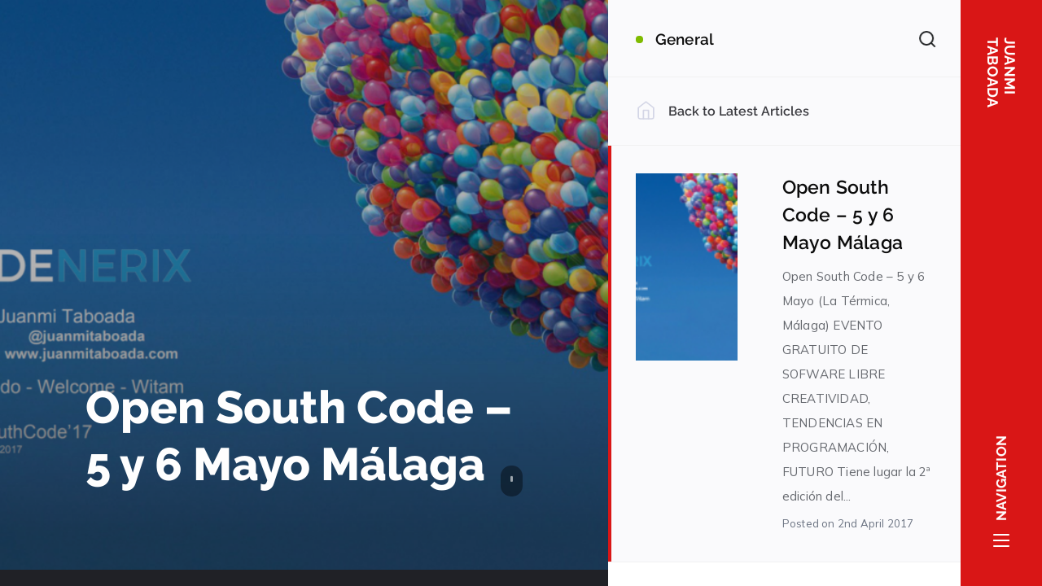

--- FILE ---
content_type: text/html; charset=UTF-8
request_url: https://www.juanmitaboada.com/category/general/page/2/
body_size: 33868
content:
<!DOCTYPE html>
<!--[if IE 7]>
<html class="ie ie7" lang="en-US">
<![endif]-->
<!--[if IE 8]>
<html class="ie ie8" lang="en-US">
<![endif]-->
<!--[if !(IE 7) | !(IE 8)  ]><!-->
<html lang="en-US">
<!--<![endif]-->
<head>

	<meta charset="UTF-8" />
	<meta name="viewport" content="width=device-width, initial-scale=1.0, maximum-scale=5.0">

	<link rel="profile" href="http://gmpg.org/xfn/11" />
	<link rel="pingback" href="https://www.juanmitaboada.com/xmlrpc.php" />

	<link rel="stylesheet" href="https://www.juanmitaboada.com/wp-content/plugins/ecko-blocks/dist/blocks.style.build.css" media="print" onload="this.media='all'; this.onload=null;"><meta name='robots' content='index, follow, max-image-preview:large, max-snippet:-1, max-video-preview:-1' />
<!-- Google tag (gtag.js) consent mode dataLayer added by Site Kit -->
<script type="text/javascript" id="google_gtagjs-js-consent-mode-data-layer">
/* <![CDATA[ */
window.dataLayer = window.dataLayer || [];function gtag(){dataLayer.push(arguments);}
gtag('consent', 'default', {"ad_personalization":"denied","ad_storage":"denied","ad_user_data":"denied","analytics_storage":"denied","functionality_storage":"denied","security_storage":"denied","personalization_storage":"denied","region":["AT","BE","BG","CH","CY","CZ","DE","DK","EE","ES","FI","FR","GB","GR","HR","HU","IE","IS","IT","LI","LT","LU","LV","MT","NL","NO","PL","PT","RO","SE","SI","SK"],"wait_for_update":500});
window._googlesitekitConsentCategoryMap = {"statistics":["analytics_storage"],"marketing":["ad_storage","ad_user_data","ad_personalization"],"functional":["functionality_storage","security_storage"],"preferences":["personalization_storage"]};
window._googlesitekitConsents = {"ad_personalization":"denied","ad_storage":"denied","ad_user_data":"denied","analytics_storage":"denied","functionality_storage":"denied","security_storage":"denied","personalization_storage":"denied","region":["AT","BE","BG","CH","CY","CZ","DE","DK","EE","ES","FI","FR","GB","GR","HR","HU","IE","IS","IT","LI","LT","LU","LV","MT","NL","NO","PL","PT","RO","SE","SI","SK"],"wait_for_update":500};
/* ]]> */
</script>
<!-- End Google tag (gtag.js) consent mode dataLayer added by Site Kit -->

	<!-- This site is optimized with the Yoast SEO plugin v26.7 - https://yoast.com/wordpress/plugins/seo/ -->
	<title>General Archivos - Page 2 of 2 - Juanmi Taboada</title>
	<link rel="canonical" href="https://www.juanmitaboada.com/category/general/page/2/" />
	<link rel="prev" href="https://www.juanmitaboada.com/category/general/" />
	<meta property="og:locale" content="en_US" />
	<meta property="og:type" content="article" />
	<meta property="og:title" content="General Archivos - Page 2 of 2 - Juanmi Taboada" />
	<meta property="og:url" content="https://www.juanmitaboada.com/category/general/" />
	<meta property="og:site_name" content="Juanmi Taboada" />
	<meta property="og:image" content="https://www.juanmitaboada.com/wp-content/uploads/2021/09/JuanmiTaboada_medium.jpg" />
	<meta property="og:image:width" content="300" />
	<meta property="og:image:height" content="325" />
	<meta property="og:image:type" content="image/jpeg" />
	<meta name="twitter:card" content="summary_large_image" />
	<!-- / Yoast SEO plugin. -->


<link rel='dns-prefetch' href='//www.juanmitaboada.com' />
<link rel='dns-prefetch' href='//www.google.com' />
<link rel='dns-prefetch' href='//www.googletagmanager.com' />
<link rel="alternate" type="application/rss+xml" title="Juanmi Taboada &raquo; Feed" href="https://www.juanmitaboada.com/feed/" />
<link rel="alternate" type="application/rss+xml" title="Juanmi Taboada &raquo; Comments Feed" href="https://www.juanmitaboada.com/comments/feed/" />
<link rel="alternate" type="application/rss+xml" title="Juanmi Taboada &raquo; General Category Feed" href="https://www.juanmitaboada.com/category/general/feed/" />
		<!-- This site uses the Google Analytics by MonsterInsights plugin v9.11.1 - Using Analytics tracking - https://www.monsterinsights.com/ -->
							<script src="//www.googletagmanager.com/gtag/js?id=G-5KLPSEBPPP"  data-cfasync="false" data-wpfc-render="false" type="text/javascript" async></script>
			<script data-cfasync="false" data-wpfc-render="false" type="text/javascript">
				var mi_version = '9.11.1';
				var mi_track_user = true;
				var mi_no_track_reason = '';
								var MonsterInsightsDefaultLocations = {"page_location":"https:\/\/www.juanmitaboada.com\/category\/general\/page\/2\/"};
								if ( typeof MonsterInsightsPrivacyGuardFilter === 'function' ) {
					var MonsterInsightsLocations = (typeof MonsterInsightsExcludeQuery === 'object') ? MonsterInsightsPrivacyGuardFilter( MonsterInsightsExcludeQuery ) : MonsterInsightsPrivacyGuardFilter( MonsterInsightsDefaultLocations );
				} else {
					var MonsterInsightsLocations = (typeof MonsterInsightsExcludeQuery === 'object') ? MonsterInsightsExcludeQuery : MonsterInsightsDefaultLocations;
				}

								var disableStrs = [
										'ga-disable-G-5KLPSEBPPP',
									];

				/* Function to detect opted out users */
				function __gtagTrackerIsOptedOut() {
					for (var index = 0; index < disableStrs.length; index++) {
						if (document.cookie.indexOf(disableStrs[index] + '=true') > -1) {
							return true;
						}
					}

					return false;
				}

				/* Disable tracking if the opt-out cookie exists. */
				if (__gtagTrackerIsOptedOut()) {
					for (var index = 0; index < disableStrs.length; index++) {
						window[disableStrs[index]] = true;
					}
				}

				/* Opt-out function */
				function __gtagTrackerOptout() {
					for (var index = 0; index < disableStrs.length; index++) {
						document.cookie = disableStrs[index] + '=true; expires=Thu, 31 Dec 2099 23:59:59 UTC; path=/';
						window[disableStrs[index]] = true;
					}
				}

				if ('undefined' === typeof gaOptout) {
					function gaOptout() {
						__gtagTrackerOptout();
					}
				}
								window.dataLayer = window.dataLayer || [];

				window.MonsterInsightsDualTracker = {
					helpers: {},
					trackers: {},
				};
				if (mi_track_user) {
					function __gtagDataLayer() {
						dataLayer.push(arguments);
					}

					function __gtagTracker(type, name, parameters) {
						if (!parameters) {
							parameters = {};
						}

						if (parameters.send_to) {
							__gtagDataLayer.apply(null, arguments);
							return;
						}

						if (type === 'event') {
														parameters.send_to = monsterinsights_frontend.v4_id;
							var hookName = name;
							if (typeof parameters['event_category'] !== 'undefined') {
								hookName = parameters['event_category'] + ':' + name;
							}

							if (typeof MonsterInsightsDualTracker.trackers[hookName] !== 'undefined') {
								MonsterInsightsDualTracker.trackers[hookName](parameters);
							} else {
								__gtagDataLayer('event', name, parameters);
							}
							
						} else {
							__gtagDataLayer.apply(null, arguments);
						}
					}

					__gtagTracker('js', new Date());
					__gtagTracker('set', {
						'developer_id.dZGIzZG': true,
											});
					if ( MonsterInsightsLocations.page_location ) {
						__gtagTracker('set', MonsterInsightsLocations);
					}
										__gtagTracker('config', 'G-5KLPSEBPPP', {"forceSSL":"true"} );
										window.gtag = __gtagTracker;										(function () {
						/* https://developers.google.com/analytics/devguides/collection/analyticsjs/ */
						/* ga and __gaTracker compatibility shim. */
						var noopfn = function () {
							return null;
						};
						var newtracker = function () {
							return new Tracker();
						};
						var Tracker = function () {
							return null;
						};
						var p = Tracker.prototype;
						p.get = noopfn;
						p.set = noopfn;
						p.send = function () {
							var args = Array.prototype.slice.call(arguments);
							args.unshift('send');
							__gaTracker.apply(null, args);
						};
						var __gaTracker = function () {
							var len = arguments.length;
							if (len === 0) {
								return;
							}
							var f = arguments[len - 1];
							if (typeof f !== 'object' || f === null || typeof f.hitCallback !== 'function') {
								if ('send' === arguments[0]) {
									var hitConverted, hitObject = false, action;
									if ('event' === arguments[1]) {
										if ('undefined' !== typeof arguments[3]) {
											hitObject = {
												'eventAction': arguments[3],
												'eventCategory': arguments[2],
												'eventLabel': arguments[4],
												'value': arguments[5] ? arguments[5] : 1,
											}
										}
									}
									if ('pageview' === arguments[1]) {
										if ('undefined' !== typeof arguments[2]) {
											hitObject = {
												'eventAction': 'page_view',
												'page_path': arguments[2],
											}
										}
									}
									if (typeof arguments[2] === 'object') {
										hitObject = arguments[2];
									}
									if (typeof arguments[5] === 'object') {
										Object.assign(hitObject, arguments[5]);
									}
									if ('undefined' !== typeof arguments[1].hitType) {
										hitObject = arguments[1];
										if ('pageview' === hitObject.hitType) {
											hitObject.eventAction = 'page_view';
										}
									}
									if (hitObject) {
										action = 'timing' === arguments[1].hitType ? 'timing_complete' : hitObject.eventAction;
										hitConverted = mapArgs(hitObject);
										__gtagTracker('event', action, hitConverted);
									}
								}
								return;
							}

							function mapArgs(args) {
								var arg, hit = {};
								var gaMap = {
									'eventCategory': 'event_category',
									'eventAction': 'event_action',
									'eventLabel': 'event_label',
									'eventValue': 'event_value',
									'nonInteraction': 'non_interaction',
									'timingCategory': 'event_category',
									'timingVar': 'name',
									'timingValue': 'value',
									'timingLabel': 'event_label',
									'page': 'page_path',
									'location': 'page_location',
									'title': 'page_title',
									'referrer' : 'page_referrer',
								};
								for (arg in args) {
																		if (!(!args.hasOwnProperty(arg) || !gaMap.hasOwnProperty(arg))) {
										hit[gaMap[arg]] = args[arg];
									} else {
										hit[arg] = args[arg];
									}
								}
								return hit;
							}

							try {
								f.hitCallback();
							} catch (ex) {
							}
						};
						__gaTracker.create = newtracker;
						__gaTracker.getByName = newtracker;
						__gaTracker.getAll = function () {
							return [];
						};
						__gaTracker.remove = noopfn;
						__gaTracker.loaded = true;
						window['__gaTracker'] = __gaTracker;
					})();
									} else {
										console.log("");
					(function () {
						function __gtagTracker() {
							return null;
						}

						window['__gtagTracker'] = __gtagTracker;
						window['gtag'] = __gtagTracker;
					})();
									}
			</script>
							<!-- / Google Analytics by MonsterInsights -->
		<style id='wp-img-auto-sizes-contain-inline-css' type='text/css'>
img:is([sizes=auto i],[sizes^="auto," i]){contain-intrinsic-size:3000px 1500px}
/*# sourceURL=wp-img-auto-sizes-contain-inline-css */
</style>
<style id='wp-emoji-styles-inline-css' type='text/css'>

	img.wp-smiley, img.emoji {
		display: inline !important;
		border: none !important;
		box-shadow: none !important;
		height: 1em !important;
		width: 1em !important;
		margin: 0 0.07em !important;
		vertical-align: -0.1em !important;
		background: none !important;
		padding: 0 !important;
	}
/*# sourceURL=wp-emoji-styles-inline-css */
</style>
<style id='wp-block-library-inline-css' type='text/css'>
:root{--wp-block-synced-color:#7a00df;--wp-block-synced-color--rgb:122,0,223;--wp-bound-block-color:var(--wp-block-synced-color);--wp-editor-canvas-background:#ddd;--wp-admin-theme-color:#007cba;--wp-admin-theme-color--rgb:0,124,186;--wp-admin-theme-color-darker-10:#006ba1;--wp-admin-theme-color-darker-10--rgb:0,107,160.5;--wp-admin-theme-color-darker-20:#005a87;--wp-admin-theme-color-darker-20--rgb:0,90,135;--wp-admin-border-width-focus:2px}@media (min-resolution:192dpi){:root{--wp-admin-border-width-focus:1.5px}}.wp-element-button{cursor:pointer}:root .has-very-light-gray-background-color{background-color:#eee}:root .has-very-dark-gray-background-color{background-color:#313131}:root .has-very-light-gray-color{color:#eee}:root .has-very-dark-gray-color{color:#313131}:root .has-vivid-green-cyan-to-vivid-cyan-blue-gradient-background{background:linear-gradient(135deg,#00d084,#0693e3)}:root .has-purple-crush-gradient-background{background:linear-gradient(135deg,#34e2e4,#4721fb 50%,#ab1dfe)}:root .has-hazy-dawn-gradient-background{background:linear-gradient(135deg,#faaca8,#dad0ec)}:root .has-subdued-olive-gradient-background{background:linear-gradient(135deg,#fafae1,#67a671)}:root .has-atomic-cream-gradient-background{background:linear-gradient(135deg,#fdd79a,#004a59)}:root .has-nightshade-gradient-background{background:linear-gradient(135deg,#330968,#31cdcf)}:root .has-midnight-gradient-background{background:linear-gradient(135deg,#020381,#2874fc)}:root{--wp--preset--font-size--normal:16px;--wp--preset--font-size--huge:42px}.has-regular-font-size{font-size:1em}.has-larger-font-size{font-size:2.625em}.has-normal-font-size{font-size:var(--wp--preset--font-size--normal)}.has-huge-font-size{font-size:var(--wp--preset--font-size--huge)}.has-text-align-center{text-align:center}.has-text-align-left{text-align:left}.has-text-align-right{text-align:right}.has-fit-text{white-space:nowrap!important}#end-resizable-editor-section{display:none}.aligncenter{clear:both}.items-justified-left{justify-content:flex-start}.items-justified-center{justify-content:center}.items-justified-right{justify-content:flex-end}.items-justified-space-between{justify-content:space-between}.screen-reader-text{border:0;clip-path:inset(50%);height:1px;margin:-1px;overflow:hidden;padding:0;position:absolute;width:1px;word-wrap:normal!important}.screen-reader-text:focus{background-color:#ddd;clip-path:none;color:#444;display:block;font-size:1em;height:auto;left:5px;line-height:normal;padding:15px 23px 14px;text-decoration:none;top:5px;width:auto;z-index:100000}html :where(.has-border-color){border-style:solid}html :where([style*=border-top-color]){border-top-style:solid}html :where([style*=border-right-color]){border-right-style:solid}html :where([style*=border-bottom-color]){border-bottom-style:solid}html :where([style*=border-left-color]){border-left-style:solid}html :where([style*=border-width]){border-style:solid}html :where([style*=border-top-width]){border-top-style:solid}html :where([style*=border-right-width]){border-right-style:solid}html :where([style*=border-bottom-width]){border-bottom-style:solid}html :where([style*=border-left-width]){border-left-style:solid}html :where(img[class*=wp-image-]){height:auto;max-width:100%}:where(figure){margin:0 0 1em}html :where(.is-position-sticky){--wp-admin--admin-bar--position-offset:var(--wp-admin--admin-bar--height,0px)}@media screen and (max-width:600px){html :where(.is-position-sticky){--wp-admin--admin-bar--position-offset:0px}}

/*# sourceURL=wp-block-library-inline-css */
</style><style id='wp-block-heading-inline-css' type='text/css'>
h1:where(.wp-block-heading).has-background,h2:where(.wp-block-heading).has-background,h3:where(.wp-block-heading).has-background,h4:where(.wp-block-heading).has-background,h5:where(.wp-block-heading).has-background,h6:where(.wp-block-heading).has-background{padding:1.25em 2.375em}h1.has-text-align-left[style*=writing-mode]:where([style*=vertical-lr]),h1.has-text-align-right[style*=writing-mode]:where([style*=vertical-rl]),h2.has-text-align-left[style*=writing-mode]:where([style*=vertical-lr]),h2.has-text-align-right[style*=writing-mode]:where([style*=vertical-rl]),h3.has-text-align-left[style*=writing-mode]:where([style*=vertical-lr]),h3.has-text-align-right[style*=writing-mode]:where([style*=vertical-rl]),h4.has-text-align-left[style*=writing-mode]:where([style*=vertical-lr]),h4.has-text-align-right[style*=writing-mode]:where([style*=vertical-rl]),h5.has-text-align-left[style*=writing-mode]:where([style*=vertical-lr]),h5.has-text-align-right[style*=writing-mode]:where([style*=vertical-rl]),h6.has-text-align-left[style*=writing-mode]:where([style*=vertical-lr]),h6.has-text-align-right[style*=writing-mode]:where([style*=vertical-rl]){rotate:180deg}
/*# sourceURL=https://www.juanmitaboada.com/wp-includes/blocks/heading/style.min.css */
</style>
<style id='wp-block-list-inline-css' type='text/css'>
ol,ul{box-sizing:border-box}:root :where(.wp-block-list.has-background){padding:1.25em 2.375em}
/*# sourceURL=https://www.juanmitaboada.com/wp-includes/blocks/list/style.min.css */
</style>
<style id='wp-block-paragraph-inline-css' type='text/css'>
.is-small-text{font-size:.875em}.is-regular-text{font-size:1em}.is-large-text{font-size:2.25em}.is-larger-text{font-size:3em}.has-drop-cap:not(:focus):first-letter{float:left;font-size:8.4em;font-style:normal;font-weight:100;line-height:.68;margin:.05em .1em 0 0;text-transform:uppercase}body.rtl .has-drop-cap:not(:focus):first-letter{float:none;margin-left:.1em}p.has-drop-cap.has-background{overflow:hidden}:root :where(p.has-background){padding:1.25em 2.375em}:where(p.has-text-color:not(.has-link-color)) a{color:inherit}p.has-text-align-left[style*="writing-mode:vertical-lr"],p.has-text-align-right[style*="writing-mode:vertical-rl"]{rotate:180deg}
/*# sourceURL=https://www.juanmitaboada.com/wp-includes/blocks/paragraph/style.min.css */
</style>
<style id='global-styles-inline-css' type='text/css'>
:root{--wp--preset--aspect-ratio--square: 1;--wp--preset--aspect-ratio--4-3: 4/3;--wp--preset--aspect-ratio--3-4: 3/4;--wp--preset--aspect-ratio--3-2: 3/2;--wp--preset--aspect-ratio--2-3: 2/3;--wp--preset--aspect-ratio--16-9: 16/9;--wp--preset--aspect-ratio--9-16: 9/16;--wp--preset--color--black: #000000;--wp--preset--color--cyan-bluish-gray: #abb8c3;--wp--preset--color--white: #ffffff;--wp--preset--color--pale-pink: #f78da7;--wp--preset--color--vivid-red: #cf2e2e;--wp--preset--color--luminous-vivid-orange: #ff6900;--wp--preset--color--luminous-vivid-amber: #fcb900;--wp--preset--color--light-green-cyan: #7bdcb5;--wp--preset--color--vivid-green-cyan: #00d084;--wp--preset--color--pale-cyan-blue: #8ed1fc;--wp--preset--color--vivid-cyan-blue: #0693e3;--wp--preset--color--vivid-purple: #9b51e0;--wp--preset--gradient--vivid-cyan-blue-to-vivid-purple: linear-gradient(135deg,rgb(6,147,227) 0%,rgb(155,81,224) 100%);--wp--preset--gradient--light-green-cyan-to-vivid-green-cyan: linear-gradient(135deg,rgb(122,220,180) 0%,rgb(0,208,130) 100%);--wp--preset--gradient--luminous-vivid-amber-to-luminous-vivid-orange: linear-gradient(135deg,rgb(252,185,0) 0%,rgb(255,105,0) 100%);--wp--preset--gradient--luminous-vivid-orange-to-vivid-red: linear-gradient(135deg,rgb(255,105,0) 0%,rgb(207,46,46) 100%);--wp--preset--gradient--very-light-gray-to-cyan-bluish-gray: linear-gradient(135deg,rgb(238,238,238) 0%,rgb(169,184,195) 100%);--wp--preset--gradient--cool-to-warm-spectrum: linear-gradient(135deg,rgb(74,234,220) 0%,rgb(151,120,209) 20%,rgb(207,42,186) 40%,rgb(238,44,130) 60%,rgb(251,105,98) 80%,rgb(254,248,76) 100%);--wp--preset--gradient--blush-light-purple: linear-gradient(135deg,rgb(255,206,236) 0%,rgb(152,150,240) 100%);--wp--preset--gradient--blush-bordeaux: linear-gradient(135deg,rgb(254,205,165) 0%,rgb(254,45,45) 50%,rgb(107,0,62) 100%);--wp--preset--gradient--luminous-dusk: linear-gradient(135deg,rgb(255,203,112) 0%,rgb(199,81,192) 50%,rgb(65,88,208) 100%);--wp--preset--gradient--pale-ocean: linear-gradient(135deg,rgb(255,245,203) 0%,rgb(182,227,212) 50%,rgb(51,167,181) 100%);--wp--preset--gradient--electric-grass: linear-gradient(135deg,rgb(202,248,128) 0%,rgb(113,206,126) 100%);--wp--preset--gradient--midnight: linear-gradient(135deg,rgb(2,3,129) 0%,rgb(40,116,252) 100%);--wp--preset--font-size--small: 13px;--wp--preset--font-size--medium: 20px;--wp--preset--font-size--large: 36px;--wp--preset--font-size--x-large: 42px;--wp--preset--spacing--20: 0.44rem;--wp--preset--spacing--30: 0.67rem;--wp--preset--spacing--40: 1rem;--wp--preset--spacing--50: 1.5rem;--wp--preset--spacing--60: 2.25rem;--wp--preset--spacing--70: 3.38rem;--wp--preset--spacing--80: 5.06rem;--wp--preset--shadow--natural: 6px 6px 9px rgba(0, 0, 0, 0.2);--wp--preset--shadow--deep: 12px 12px 50px rgba(0, 0, 0, 0.4);--wp--preset--shadow--sharp: 6px 6px 0px rgba(0, 0, 0, 0.2);--wp--preset--shadow--outlined: 6px 6px 0px -3px rgb(255, 255, 255), 6px 6px rgb(0, 0, 0);--wp--preset--shadow--crisp: 6px 6px 0px rgb(0, 0, 0);}:where(.is-layout-flex){gap: 0.5em;}:where(.is-layout-grid){gap: 0.5em;}body .is-layout-flex{display: flex;}.is-layout-flex{flex-wrap: wrap;align-items: center;}.is-layout-flex > :is(*, div){margin: 0;}body .is-layout-grid{display: grid;}.is-layout-grid > :is(*, div){margin: 0;}:where(.wp-block-columns.is-layout-flex){gap: 2em;}:where(.wp-block-columns.is-layout-grid){gap: 2em;}:where(.wp-block-post-template.is-layout-flex){gap: 1.25em;}:where(.wp-block-post-template.is-layout-grid){gap: 1.25em;}.has-black-color{color: var(--wp--preset--color--black) !important;}.has-cyan-bluish-gray-color{color: var(--wp--preset--color--cyan-bluish-gray) !important;}.has-white-color{color: var(--wp--preset--color--white) !important;}.has-pale-pink-color{color: var(--wp--preset--color--pale-pink) !important;}.has-vivid-red-color{color: var(--wp--preset--color--vivid-red) !important;}.has-luminous-vivid-orange-color{color: var(--wp--preset--color--luminous-vivid-orange) !important;}.has-luminous-vivid-amber-color{color: var(--wp--preset--color--luminous-vivid-amber) !important;}.has-light-green-cyan-color{color: var(--wp--preset--color--light-green-cyan) !important;}.has-vivid-green-cyan-color{color: var(--wp--preset--color--vivid-green-cyan) !important;}.has-pale-cyan-blue-color{color: var(--wp--preset--color--pale-cyan-blue) !important;}.has-vivid-cyan-blue-color{color: var(--wp--preset--color--vivid-cyan-blue) !important;}.has-vivid-purple-color{color: var(--wp--preset--color--vivid-purple) !important;}.has-black-background-color{background-color: var(--wp--preset--color--black) !important;}.has-cyan-bluish-gray-background-color{background-color: var(--wp--preset--color--cyan-bluish-gray) !important;}.has-white-background-color{background-color: var(--wp--preset--color--white) !important;}.has-pale-pink-background-color{background-color: var(--wp--preset--color--pale-pink) !important;}.has-vivid-red-background-color{background-color: var(--wp--preset--color--vivid-red) !important;}.has-luminous-vivid-orange-background-color{background-color: var(--wp--preset--color--luminous-vivid-orange) !important;}.has-luminous-vivid-amber-background-color{background-color: var(--wp--preset--color--luminous-vivid-amber) !important;}.has-light-green-cyan-background-color{background-color: var(--wp--preset--color--light-green-cyan) !important;}.has-vivid-green-cyan-background-color{background-color: var(--wp--preset--color--vivid-green-cyan) !important;}.has-pale-cyan-blue-background-color{background-color: var(--wp--preset--color--pale-cyan-blue) !important;}.has-vivid-cyan-blue-background-color{background-color: var(--wp--preset--color--vivid-cyan-blue) !important;}.has-vivid-purple-background-color{background-color: var(--wp--preset--color--vivid-purple) !important;}.has-black-border-color{border-color: var(--wp--preset--color--black) !important;}.has-cyan-bluish-gray-border-color{border-color: var(--wp--preset--color--cyan-bluish-gray) !important;}.has-white-border-color{border-color: var(--wp--preset--color--white) !important;}.has-pale-pink-border-color{border-color: var(--wp--preset--color--pale-pink) !important;}.has-vivid-red-border-color{border-color: var(--wp--preset--color--vivid-red) !important;}.has-luminous-vivid-orange-border-color{border-color: var(--wp--preset--color--luminous-vivid-orange) !important;}.has-luminous-vivid-amber-border-color{border-color: var(--wp--preset--color--luminous-vivid-amber) !important;}.has-light-green-cyan-border-color{border-color: var(--wp--preset--color--light-green-cyan) !important;}.has-vivid-green-cyan-border-color{border-color: var(--wp--preset--color--vivid-green-cyan) !important;}.has-pale-cyan-blue-border-color{border-color: var(--wp--preset--color--pale-cyan-blue) !important;}.has-vivid-cyan-blue-border-color{border-color: var(--wp--preset--color--vivid-cyan-blue) !important;}.has-vivid-purple-border-color{border-color: var(--wp--preset--color--vivid-purple) !important;}.has-vivid-cyan-blue-to-vivid-purple-gradient-background{background: var(--wp--preset--gradient--vivid-cyan-blue-to-vivid-purple) !important;}.has-light-green-cyan-to-vivid-green-cyan-gradient-background{background: var(--wp--preset--gradient--light-green-cyan-to-vivid-green-cyan) !important;}.has-luminous-vivid-amber-to-luminous-vivid-orange-gradient-background{background: var(--wp--preset--gradient--luminous-vivid-amber-to-luminous-vivid-orange) !important;}.has-luminous-vivid-orange-to-vivid-red-gradient-background{background: var(--wp--preset--gradient--luminous-vivid-orange-to-vivid-red) !important;}.has-very-light-gray-to-cyan-bluish-gray-gradient-background{background: var(--wp--preset--gradient--very-light-gray-to-cyan-bluish-gray) !important;}.has-cool-to-warm-spectrum-gradient-background{background: var(--wp--preset--gradient--cool-to-warm-spectrum) !important;}.has-blush-light-purple-gradient-background{background: var(--wp--preset--gradient--blush-light-purple) !important;}.has-blush-bordeaux-gradient-background{background: var(--wp--preset--gradient--blush-bordeaux) !important;}.has-luminous-dusk-gradient-background{background: var(--wp--preset--gradient--luminous-dusk) !important;}.has-pale-ocean-gradient-background{background: var(--wp--preset--gradient--pale-ocean) !important;}.has-electric-grass-gradient-background{background: var(--wp--preset--gradient--electric-grass) !important;}.has-midnight-gradient-background{background: var(--wp--preset--gradient--midnight) !important;}.has-small-font-size{font-size: var(--wp--preset--font-size--small) !important;}.has-medium-font-size{font-size: var(--wp--preset--font-size--medium) !important;}.has-large-font-size{font-size: var(--wp--preset--font-size--large) !important;}.has-x-large-font-size{font-size: var(--wp--preset--font-size--x-large) !important;}
/*# sourceURL=global-styles-inline-css */
</style>

<style id='classic-theme-styles-inline-css' type='text/css'>
/*! This file is auto-generated */
.wp-block-button__link{color:#fff;background-color:#32373c;border-radius:9999px;box-shadow:none;text-decoration:none;padding:calc(.667em + 2px) calc(1.333em + 2px);font-size:1.125em}.wp-block-file__button{background:#32373c;color:#fff;text-decoration:none}
/*# sourceURL=/wp-includes/css/classic-themes.min.css */
</style>
<link rel='stylesheet' id='enlighterjs-css' href='https://www.juanmitaboada.com/wp-content/plugins/enlighter/cache/enlighterjs.min.css?ver=gZWwV+zpfkZJbMk' type='text/css' media='all' />
<style id='ecko-hydra-critical-inline-css' type='text/css'>
@keyframes fade-in{0%{opacity:0}100%{opacity:1}}@keyframes loader{0%,100%{box-shadow:0 2.5em 0 -1.3em;opacity:0}25%{box-shadow:0 2.5em 0 0;opacity:1}}@keyframes slide-in-left{0%{opacity:0;transform:translate3d(25px, 0, 0)}100%{opacity:1;transform:translate3d(0, 0, 0)}}@keyframes slide-up-in{0%{opacity:0;transform:translate3d(0, 15px, 0)}100%{opacity:1;transform:translate3d(0, 0, 0)}}@keyframes slide-down-in{0%{opacity:0;transform:translate3d(0, -15px, 0)}100%{opacity:1;transform:translate3d(0, 0, 0)}}@keyframes fade-in{0%{opacity:0;transform:scale(0.97)}100%{opacity:.7;transform:scale(1)}}@keyframes spin{from{transform:rotate(0deg)}to{transform:rotate(360deg)}}@keyframes mouse-scroll{0%{transform:translate3d(0, -8px, 0)}40%{opacity:1;transform:translate3d(0, 0, 0)}90%{opacity:.4;transform:translate3d(0, -8px, 0)}100%{opacity:1;transform:translate3d(0, -8px, 0)}}@keyframes autofill{to{color:currentcolor;background:rgba(0,0,0,0)}}:root{--color-accent-base: #d91616;--color-accent-light: #ff4848;--color-accent-dark: #b61212;--font-body: Mulish, Times New Roman, serif;--font-header: Raleway, Arial, sans-serif;--font-code: SFMono-Regular, Menlo, Monaco, Consolas, Liberation Mono, Courier New, monospace}@font-face{font-family:"Mulish";font-style:normal;font-weight:200 1000;src:url(https://www.juanmitaboada.com/wp-content/themes/ecko-hydra/assets/font/mulish-variable-cyrillic.woff2) format("woff2");font-display:swap;unicode-range:U+0301,U+0400-045F,U+0490-0491,U+04B0-04B1,U+2116}@font-face{font-family:"Mulish";font-style:normal;font-weight:200 1000;src:url(https://www.juanmitaboada.com/wp-content/themes/ecko-hydra/assets/font/mulish-variable-extended.woff2) format("woff2");font-display:swap;unicode-range:U+0100-024F,U+0259,U+1E00-1EFF,U+2020,U+20A0-20AB,U+20AD-20CF,U+2113,U+2C60-2C7F,U+A720-A7FF}@font-face{font-family:"Mulish";font-style:normal;font-weight:200 1000;src:url(https://www.juanmitaboada.com/wp-content/themes/ecko-hydra/assets/font/mulish-variable.woff2) format("woff2");font-display:swap;unicode-range:U+0000-00FF,U+0131,U+0152-0153,U+02BB-02BC,U+02C6,U+02DA,U+02DC,U+2000-206F,U+2074,U+20AC,U+2122,U+2191,U+2193,U+2212,U+2215,U+FEFF,U+FFFD}@font-face{font-family:"Raleway";font-style:normal;font-weight:100 900;src:url(https://www.juanmitaboada.com/wp-content/themes/ecko-hydra/assets/font/raleway-variable-cyrillic.woff2) format("woff2");font-display:swap;unicode-range:U+0301,U+0400-045F,U+0490-0491,U+04B0-04B1,U+2116}@font-face{font-family:"Raleway";font-style:normal;font-weight:100 900;src:url(https://www.juanmitaboada.com/wp-content/themes/ecko-hydra/assets/font/raleway-variable-extended.woff2) format("woff2");font-display:swap;unicode-range:U+0100-024F,U+0259,U+1E00-1EFF,U+2020,U+20A0-20AB,U+20AD-20CF,U+2113,U+2C60-2C7F,U+A720-A7FF}@font-face{font-family:"Raleway";font-style:normal;font-weight:100 900;src:url(https://www.juanmitaboada.com/wp-content/themes/ecko-hydra/assets/font/raleway-variable.woff2) format("woff2");font-display:swap;unicode-range:U+0000-00FF,U+0131,U+0152-0153,U+02BB-02BC,U+02C6,U+02DA,U+02DC,U+2000-206F,U+2074,U+20AC,U+2122,U+2191,U+2193,U+2212,U+2215,U+FEFF,U+FFFD}/*! normalize.css v8.0.1 | MIT License | github.com/necolas/normalize.css */body{margin:0}main{display:block}hr{box-sizing:content-box;height:0;overflow:visible}pre{font-family:monospace;font-size:1em}a{background-color:rgba(0,0,0,0)}abbr[title]{-webkit-text-decoration:underline dotted;text-decoration:underline dotted;border-bottom:none}b,strong{font-weight:bolder}code,kbd,samp{font-family:monospace;font-size:1em}small{font-size:80%}sub,sup{position:relative;font-size:75%;line-height:0;vertical-align:baseline}sub{bottom:-0.25em}sup{top:-0.5em}img{border-style:none}button,input,optgroup,select,textarea{margin:0;font-family:inherit;font-size:100%;line-height:1.15}button,input{overflow:visible}button,select{text-transform:none}button,[type=button],[type=reset],[type=submit]{-webkit-appearance:button}button::-moz-focus-inner,[type=button]::-moz-focus-inner,[type=reset]::-moz-focus-inner,[type=submit]::-moz-focus-inner{padding:0;border-style:none}button:-moz-focusring,[type=button]:-moz-focusring,[type=reset]:-moz-focusring,[type=submit]:-moz-focusring{outline:1px dotted ButtonText}fieldset{padding:.35em .75em .625em}legend{box-sizing:border-box;display:table;max-width:100%;padding:0;color:inherit;white-space:normal}progress{vertical-align:baseline}textarea{overflow:auto}[type=checkbox],[type=radio]{box-sizing:border-box;padding:0}[type=number]::-webkit-inner-spin-button,[type=number]::-webkit-outer-spin-button{height:auto}[type=search]{-webkit-appearance:textfield;outline-offset:-2px}[type=search]::-webkit-search-decoration{-webkit-appearance:none}::-webkit-file-upload-button{font:inherit;-webkit-appearance:button}details{display:block}summary{display:list-item}template{display:none}[hidden]{display:none}*{box-sizing:border-box;margin:0;transition:width .2s ease-out,height .2s ease-out,padding .2s ease-out,border-color .2s ease-out,filter .2s ease-out,transform .2s ease-out,opacity .2s ease-out,background .2s ease-out,background-color .2s ease-out}html{font-family:var(--font-body);font-size:17px;font-weight:300;line-height:1.625;color:#484b52;background:#fff;-webkit-font-smoothing:antialiased;-moz-osx-font-smoothing:grayscale;scroll-behavior:smooth}body{height:100%;overflow:hidden}a{color:#58585e;text-decoration:none}*:focus{border-radius:4px;outline:gray dotted 2px;outline-offset:5px}*:focus:not(:focus-visible){outline:none !important;box-shadow:none !important}h1,h2,h3,h4,h5,h6{font-family:var(--font-header)}h1{font-size:56px;font-weight:800;line-height:1.25}h2{font-size:35px;font-weight:600;line-height:1.45}h3{font-size:33px;font-weight:600;line-height:1.45}h4{font-size:26px;font-weight:500;line-height:1.45}h5{font-size:24px;font-weight:500;line-height:1.45}h6{font-size:22px;font-weight:500;line-height:1.45}p,ul,ol{font-weight:400;line-height:2}textarea,input.text,input[type=text],input[type=button],input[type=submit],.input-checkbox{-webkit-appearance:none;border-radius:0}input[type=checkbox]{-webkit-appearance:checkbox}input[type=radio]{-webkit-appearance:radio}input:-webkit-autofill{-webkit-animation-name:autofill;-webkit-animation-fill-mode:both}::-webkit-input-placeholder{opacity:1}::-moz-placeholder{opacity:1}::-moz-selection{color:#000;background:#e5e7e9}::selection{color:#000;background:#e5e7e9}::-moz-selection{color:#000;background:#e5e7e9}.screen-reader-text{position:absolute !important;width:1px;height:1px;overflow:hidden;clip:rect(1px, 1px, 1px, 1px);white-space:nowrap}.screen-reader-text:focus{top:5px;left:5px;z-index:100000;display:block;width:auto;height:auto;padding:15px 23px 14px;clip:auto !important;font-size:14px;font-weight:700;line-height:normal;color:#21759b;text-decoration:none;background-color:#f1f1f1;border-radius:3px;box-shadow:0 0 2px 2px rgba(0,0,0,.6)}.svg{display:block;width:24px;height:24px}.svg-stroke{fill:none;stroke:currentcolor;stroke-linecap:round;stroke-linejoin:round;stroke-width:2;transition:stroke .2s ease-out}.svg-fill{fill:currentcolor;stroke:none;transition:fill .2s ease-out}.container{position:relative;min-height:100vh;overflow:hidden}.container-side{position:fixed;top:0;z-index:1000;display:flex;flex-direction:row;justify-content:flex-start;width:41.65%;max-width:800px;height:100vh}@media(width <= 620px){.container-side{flex-direction:column !important}}.container-main{float:right;width:58.35%;height:100vh;overflow:hidden scroll;-webkit-overflow-scrolling:touch;-ms-overflow-style:none}body.admin-bar .container-side{top:32px}body.page-left-aligned .container-side{right:0;flex-direction:row-reverse}body.page-left-aligned .container-side .drawer{right:100px;left:initial;transform:translate3d(100%, 0, 0) translate3d(100px, 0, 0)}body.page-left-aligned .container-side .postlist-advert::after,body.page-left-aligned .container-side .postlist-author::after,body.page-left-aligned .container-side .postlist-post::after{right:inherit;left:-1px}body.page-left-aligned .container-main{float:left}body.page-left-aligned .container-main .post-main{border:0;border-right:1px solid #e3e3e3}@media(width >= 1141px)and (width <= 1350px){body.page-left-aligned .container-side .drawer{right:75px}}@media(width <= 620px){body.page-left-aligned .container-side .drawer{right:0}}@media(width >= 1920px){.container-main{width:calc(100% - 800px)}}@media(width <= 1140px){body.blog .container-side,body.archive .container-side,body.search .container-side{width:100%;max-width:initial}body.blog .container-main,body.archive .container-main,body.search .container-main{z-index:-1;display:none;overflow-y:hidden}body.blog,body.archive,body.search{overflow-y:hidden}body.single .container-side,body.page .container-side,body.error404 .container-side{width:100px}body.single .container-side .postlist,body.page .container-side .postlist,body.error404 .container-side .postlist{display:none}body.single .container-side .drawer,body.page .container-side .drawer,body.error404 .container-side .drawer{width:calc(100vw - 100px)}body.single .container-main,body.page .container-main,body.error404 .container-main{width:calc(100% - 100px)}body.single .container-main .post-main,body.page .container-main .post-main,body.error404 .container-main .post-main{border:0}}@media(width <= 782px){body.admin-bar .container-side{top:46px}}@media(width <= 620px){body.single .container-main,body.page .container-main,body.error404 .container-main{width:100%}body.single .container-side,body.page .container-side,body.error404 .container-side{width:100%;height:100px}body.single .container-side .drawer,body.page .container-side .drawer,body.error404 .container-side .drawer{width:100%;height:calc(100vh - 75px)}}.header{z-index:400;display:flex;flex-direction:column;justify-content:space-between;width:100px;min-height:100vh;background:var(--color-accent-base)}.header:hover,.header:focus{background:var(--color-accent-dark);transition-duration:.5s}@media(width >= 1141px)and (width <= 1350px){.header{width:75px}}@media(width <= 620px){.header{flex-direction:row;align-items:center;width:100%;height:75px;min-height:75px;padding:28px}.header:hover,.header:focus{background:var(--color-accent-base)}}.header.header__navactive{background:var(--color-accent-dark)}.header.header__navactive .header-navigation-text{transform:rotate(-90deg) translate(10px, 0)}.header.header__navactive .header-navigation-icon span:nth-child(1){top:18px;left:50%;width:0}.header.header__navactive .header-navigation-icon span:nth-child(2){transform:rotate(45deg)}.header.header__navactive .header-navigation-icon span:nth-child(3){transform:rotate(-45deg)}.header.header__navactive .header-navigation-icon span:nth-child(4){top:0;left:50%;width:0}@media(width <= 620px){.header.header__navactive .header-navigation-text{transform:none}}.header-title{display:flex;flex-direction:column}@media(width <= 620px){.header-title{width:50%}}.header-logo{padding:0;line-height:0}.header-logo a{display:block;padding:31px 31px 62px;color:#fff}.header-logo:hover a,.header-logo:focus a{padding-top:40px}@media(width >= 1141px)and (width <= 1350px){.header-logo a{padding:31px 19px 62px}}@media(width <= 620px){.header-logo a{padding:0}.header-logo:hover a,.header-logo:focus a{padding:0}}.header-logo-container{display:block;max-width:37px;margin:0 auto}@media(width <= 620px){.header-logo-container{margin:0}}.header-logo-container-image{width:100%;height:100%}.header-text{padding:0;font-size:18px;font-weight:700;line-height:normal;color:#fff;text-transform:uppercase;letter-spacing:.2px}.header-text a{display:block;min-height:16vh;color:#fff}.header-text a:hover .header-inner{padding:0 0 0 10px}@media(width <= 620px){.header-text{min-height:0}.header-text a{min-height:0;margin:0;transform:rotate(0)}.header-text a:hover .header-inner{padding:0}}.header-inner{display:block;transform:translateY(75px) rotate(90deg)}@media(width <= 620px){.header-inner{margin:0;transform:rotate(0)}}.header-navigation{display:flex;flex-direction:column;flex-grow:1;align-items:center;justify-content:flex-end;padding:31px;font-family:var(--font-header);font-size:16.5px;font-weight:700;color:#fff;text-transform:uppercase;letter-spacing:.2px;cursor:pointer;background:0;border:0}.header-navigation:hover .header-navigation-text,.header-navigation:focus .header-navigation-text{transform:rotate(-90deg) translate(10px, 0)}@media(width <= 620px){.header-navigation{flex-direction:row;flex-grow:0;justify-content:space-between;padding:0}.header-navigation:hover .header-navigation-text,.header-navigation:focus .header-navigation-text{transform:none}}@media(width <= 460px){.header-navigation{font-size:14px}}.header-navigation-text{display:block;margin:0 0 60px;transform:translateZ(0) rotate(-90deg);transform-origin:50% 53%}@media(width >= 1141px)and (width <= 1350px){.header-navigation-text{margin:0 0 61px 7px}}@media(width <= 620px){.header-navigation-text{margin:0;transform:none}}.header-navigation-icon{position:relative;width:20px;height:13px;margin:0 auto 20px;cursor:pointer;transition:.5s ease-in-out;transform:rotate(0deg)}.header-navigation-icon span{position:absolute;left:0;display:block;width:100%;height:2px;background:#fff;border-radius:2px;opacity:1;transition:.25s ease-in-out;transform:rotate(0deg)}.header-navigation-icon span:nth-child(1){top:0}.header-navigation-icon span:nth-child(2),.header-navigation-icon span:nth-child(3){top:7px}.header-navigation-icon span:nth-child(4){top:14px}@media(width <= 620px){.header-navigation-icon{margin:0 0 6px 20px}}.postlist{width:100%;max-width:700px;overflow:hidden;background:#fff}@media(width <= 1140px){.postlist{max-width:initial}}.postlist-title{position:relative;z-index:100;display:flex;flex-direction:row;align-items:center;justify-content:space-between;width:100%;max-width:100%;height:95px;background:#fafafc}@media(width <= 460px){.postlist-title{height:70px}}.postlist-title__search{background:#202126}.postlist-title__search .postlist-title-current{transform:translate3d(-300px, 0, 0)}.postlist-title__search .postlist-title-search{transform:translate3d(0, 0, 0)}.postlist-title__search .postlist-title-search-form,.postlist-title__search .postlist-title-search-close{visibility:visible;opacity:1}.postlist-title__search .postlist-title-search-icon{color:#fff}.postlist-title__search .postlist-title-search-input{visibility:visible}.postlist-title-button{position:absolute;inset:0;z-index:100;cursor:pointer;background:0;border:0}.postlist-title-current{padding:34px;font-size:19px;font-weight:600;line-height:normal;color:#0c0c0c;letter-spacing:.2px;will-change:transform}.postlist-title-current__filteractive .postlist-title-current-icon{transform:rotate(-180deg)}.postlist-title-current:hover .postlist-title-current-icon,.postlist-title-current:focus-within .postlist-title-current-icon{color:#7d7d7d}@media(width >= 1141px)and (width <= 1350px){.postlist-title-current{padding:28px}}@media(width <= 560px){.postlist-title-current{padding:28px}}.postlist-title-current-category{display:inline-block;width:9px;height:9px;margin:0 15px 0 0;vertical-align:2px;background-color:#95989c;border-radius:18px}.postlist-title-current-icon{display:inline-block;width:24px;height:24px;margin-left:15px;color:#c6c6c6;vertical-align:-7px;transition:stroke .2s ease-out,transform .2s ease-out,color .2s ease-out}@media(width <= 460px){.postlist-title-current-icon{margin-left:5px}}.postlist-title-search{position:absolute;display:flex;flex-direction:row;align-items:center;justify-content:space-between;width:100%;padding:34px;color:#fff;transform:translate3d(100%, 0, 0) translate3d(-87px, 0, 0);will-change:transform}.postlist-title-search-icon{display:block;padding:0;color:#242628;cursor:pointer;background:0;border:0}.postlist-title-search-form{flex-grow:1;opacity:0}.postlist-title-search-label{position:absolute;top:-20px;color:rgba(0,0,0,0);-webkit-user-select:none;-moz-user-select:none;user-select:none}.postlist-title-search-input{width:70%;margin:0 0 0 20px;font-family:var(--font-header);font-size:19px;font-weight:600;color:#bfbfbf;letter-spacing:.2px;visibility:hidden;background:rgba(0,0,0,0);border:0;outline:none}.postlist-title-search-close{color:#64656c;cursor:pointer;visibility:hidden;background:0;border:0;opacity:0;transition:color .2s ease-out}.postlist-title-search-close:hover,.postlist-title-search-close:focus{color:#eee}.postlist-back{position:relative;z-index:100;display:flex;flex-direction:row;align-items:center;justify-content:flex-start;width:100%;max-width:100%;height:85px;padding:34px;font-family:var(--font-header);font-size:16px;font-weight:600;line-height:normal;color:#3b3b40;background:#fafafc;border-top:1px solid #f1f1f1;border-bottom:1px solid #f1f1f1}.postlist-back:hover,.postlist-back:focus{color:#0c0c0c}.postlist-back:hover .postlist-icon,.postlist-back:focus .postlist-icon{color:var(--color-accent-base)}.postlist-icon{margin:-2px 15px 0 0;color:#d4d6e6;transition:color .2s ease-out}.postlist-icon .svg{width:25px;height:25px;stroke-width:1.5}.postlist-container{height:calc(100vh - 95px);margin-top:-1px;overflow:hidden scroll;-webkit-overflow-scrolling:touch;-ms-overflow-style:none}.postlist-container::-webkit-scrollbar-track{background-color:#fff}.postlist-container::-webkit-scrollbar{width:0;background-color:#f5f5f5}.postlist-container::-webkit-scrollbar-thumb{background-color:#eee}@media(width <= 620px){.postlist-container{height:calc(100vh - 75px - 95px);padding-bottom:100px}}@media(width <= 460px){.postlist-container{height:calc(100vh - 75px - 70px)}}.postlist-post,.postlist-advert,.postlist-author{position:relative;border:1px solid #f1f1f1;border-right:0;border-left:0;opacity:0;animation:slide-in-left .5s ease-out;animation-fill-mode:forwards}.postlist-post.postlist-post__active,.postlist-advert.postlist-post__active,.postlist-author.postlist-post__active{background:#fafafc}.postlist-post.postlist-post__active .postlist-post-content,.postlist-advert.postlist-post__active .postlist-post-content,.postlist-author.postlist-post__active .postlist-post-content{transform:translate3d(5px, 0, 0)}.postlist-post.postlist-post__active::after,.postlist-advert.postlist-post__active::after,.postlist-author.postlist-post__active::after{opacity:1}.postlist-post:first-of-type,.postlist-advert:first-of-type,.postlist-author:first-of-type{border-top:0}.postlist-post::after,.postlist-advert::after,.postlist-author::after{position:absolute;top:0;right:-1px;z-index:100;width:5px;height:100%;content:"";background:var(--color-accent-base);opacity:0;transition:opacity .2s ease-out}.postlist-post+.postlist-post,.postlist-post+.postlist-advert,.postlist-advert+.postlist-post,.postlist-advert+.postlist-advert,.postlist-author+.postlist-post,.postlist-author+.postlist-advert{border-top:0}.postlist-post .sticky,.postlist-advert .sticky,.postlist-author .sticky{position:relative}.postlist-post:hover,.postlist-post:focus-within,.postlist-advert:hover,.postlist-advert:focus-within,.postlist-author:hover,.postlist-author:focus-within{background:#fafafc}.postlist-post:hover .postlist-post-content,.postlist-post:focus-within .postlist-post-content,.postlist-advert:hover .postlist-post-content,.postlist-advert:focus-within .postlist-post-content,.postlist-author:hover .postlist-post-content,.postlist-author:focus-within .postlist-post-content{transform:translate3d(5px, 0, 0)}.postlist-post:nth-child(1),.postlist-advert:nth-child(1),.postlist-author:nth-child(1){animation-delay:.1s}.postlist-post:nth-child(2),.postlist-advert:nth-child(2),.postlist-author:nth-child(2){animation-delay:.2s}.postlist-post:nth-child(3),.postlist-advert:nth-child(3),.postlist-author:nth-child(3){animation-delay:.3s}.postlist-post:nth-child(4),.postlist-advert:nth-child(4),.postlist-author:nth-child(4){animation-delay:.4s}.postlist-post:nth-child(5),.postlist-advert:nth-child(5),.postlist-author:nth-child(5){animation-delay:.5s}.postlist-post:nth-child(6),.postlist-advert:nth-child(6),.postlist-author:nth-child(6){animation-delay:.6s}.postlist-post:nth-child(7),.postlist-advert:nth-child(7),.postlist-author:nth-child(7){animation-delay:.7s}.postlist-post:nth-child(8),.postlist-advert:nth-child(8),.postlist-author:nth-child(8){animation-delay:.8s}.postlist-post:nth-child(9),.postlist-advert:nth-child(9),.postlist-author:nth-child(9){animation-delay:.9s}@media(width <= 1140px){.postlist-post.postlist-post__active,.postlist-advert.postlist-post__active,.postlist-author.postlist-post__active{background:#fff}.postlist-post.postlist-post__active .postlist-post-content,.postlist-advert.postlist-post__active .postlist-post-content,.postlist-author.postlist-post__active .postlist-post-content{transform:translate3d(0, 0, 0)}.postlist-post.postlist-post__active::after,.postlist-advert.postlist-post__active::after,.postlist-author.postlist-post__active::after{opacity:0}.postlist-post:hover::after,.postlist-post:focus-within::after,.postlist-advert:hover::after,.postlist-advert:focus-within::after,.postlist-author:hover::after,.postlist-author:focus-within::after{opacity:1}.postlist-post:hover .postlist-post-content,.postlist-post:focus-within .postlist-post-content,.postlist-advert:hover .postlist-post-content,.postlist-advert:focus-within .postlist-post-content,.postlist-author:hover .postlist-post-content,.postlist-author:focus-within .postlist-post-content{transform:translate3d(5px, 0, 0)}}@media(width <= 620px){.postlist-post:hover .postlist-post-content,.postlist-post:focus-within .postlist-post-content,.postlist-advert:hover .postlist-post-content,.postlist-advert:focus-within .postlist-post-content,.postlist-author:hover .postlist-post-content,.postlist-author:focus-within .postlist-post-content{transform:none}}.postlist-advert{display:flex;align-items:center;justify-content:center;padding:34px}.postlist-advert .advrt{min-width:100%;text-align:center}.postlist-advert:hover,.postlist-advert:focus{background:rgba(0,0,0,0)}.postlist-author{background:#fafafc}.postlist-author:hover::after,.postlist-author:focus::after{display:none}.postlist-post-inner,.postlist-author-inner{position:relative;display:flex;flex-direction:row;padding:34px 41px 34px 34px}@media(width >= 1141px)and (width <= 1350px){.postlist-post-inner,.postlist-author-inner{padding:28px 35px 28px 28px}}@media(width <= 560px){.postlist-post-inner,.postlist-author-inner{padding:28px 35px 28px 28px}}.postlist-post-thumbnail,.postlist-author-thumbnail{position:relative;display:block;flex:0 0 125px;width:125px;height:230px;margin-right:50px;background:#fafafc}.postlist-post-thumbnail::after,.postlist-author-thumbnail::after{position:absolute;top:50%;left:50%;z-index:50;font-size:34px;color:#e3e3e6;content:"●●●";transform:translate(-50%, -50%)}@media(width >= 1141px)and (width <= 1540px){.postlist-post-thumbnail,.postlist-author-thumbnail{flex:0 0 100px;width:100px;height:200px;margin-right:35px}}@media(width >= 1141px)and (width <= 1340px){.postlist-post-thumbnail,.postlist-author-thumbnail{margin-right:30px}}@media(width >= 1141px)and (width <= 1280px){.postlist-post-thumbnail,.postlist-author-thumbnail{display:none}}@media(width <= 560px){.postlist-post-thumbnail,.postlist-author-thumbnail{margin-right:30px}}@media(width <= 480px){.postlist-post-thumbnail,.postlist-author-thumbnail{flex:0 0 100px;width:100px;height:200px;margin-right:27px}}.postlist-author-thumbnail{height:125px;overflow:hidden;border-radius:250px}@media(width <= 480px){.postlist-author-thumbnail{height:100px}}@media(width >= 1141px)and (width <= 1540px){.postlist-author-thumbnail{height:100px}}.postlist-post-thumbnail-image,.postlist-author-thumbnail-image{position:relative;z-index:100;width:100%;height:100%;pointer-events:none;-webkit-user-select:none;-moz-user-select:none;user-select:none;-o-object-fit:cover;object-fit:cover;-o-object-position:center;object-position:center}.postlist-post-content,.postlist-author-content{display:flex;flex-direction:column;width:100%}@media(width <= 1140px){.postlist-post-content,.postlist-author-content{max-width:500px}}.postlist-post-category,.postlist-author-x{margin:0 0 10px;font-family:var(--font-header);font-size:14px;font-weight:600;color:#61626a;letter-spacing:.2px}.postlist-post-category a,.postlist-author-x a{color:#61626a;transition-property:color}.postlist-post-category span,.postlist-author-x span{display:inline-block;width:7px;height:7px;margin:0 13px 0 0;vertical-align:1px;background:#95989c;border-radius:28px}.postlist-post-category:hover a,.postlist-post-category:focus a,.postlist-author-x:hover a,.postlist-author-x:focus a{color:#27282b}.postlist-post-title,.postlist-author-name{padding:0;margin-bottom:10px;font-size:23px;font-weight:600;line-height:34px;color:#0c0c0c;letter-spacing:.2px}.postlist-post-title a,.postlist-author-name a{color:#0c0c0c}@media(width >= 1141px)and (width <= 1350px){.postlist-post-title,.postlist-author-name{font-size:18px;line-height:32px}}@media(width <= 560px){.postlist-post-title,.postlist-author-name{font-size:18px;line-height:32px}}@media(width <= 420px){.postlist-post-title,.postlist-author-name{font-size:18px;line-height:28px}}.postlist-post-excerpt,.postlist-author-bio{flex-grow:1;margin:0 0 5px;font-size:15px;font-weight:400;line-height:30px;color:#66696f;letter-spacing:.2px}@media(width >= 1141px)and (width <= 1350px){.postlist-post-excerpt,.postlist-author-bio{font-size:14px;line-height:26px}}@media(width <= 560px){.postlist-post-excerpt,.postlist-author-bio{font-size:14px;line-height:26px}}@media(width <= 420px){.postlist-post-excerpt,.postlist-author-bio{line-height:24px}}.postlist-author-bio{margin:0 0 10px}.postlist-post-meta{margin:0;font-size:13px;line-height:26px;color:#6a7281;letter-spacing:.19px}.postlist-post-meta a{color:#6a7281}@media(width >= 1141px)and (width <= 1350px){.postlist-post-meta{font-size:13px}}@media(width <= 560px){.postlist-post-meta{font-size:13px}}@media(width <= 420px){.postlist-post-meta-author{display:block}}.postlist-post-sticky{display:inline-block;margin-right:10px}.postlist-post-sticky .svg{display:inline-block;width:18px;height:18px;vertical-align:-3px}.postlist-author-social{padding:0;margin:7px 0 0 -2px;font-size:19px;list-style:none}.postlist-author-social a{color:#959aa1;transition-property:color}.postlist-author-social a:hover,.postlist-author-social a:focus{color:#3f4144}.postlist-author-social-item{display:inline-block;padding:3px 5px;margin-top:5px}.postlist-author-social-item .svg{width:18px;height:18px}.postlist-author-social-item a{display:block}.postlist-filter{position:relative;max-height:0;padding:0 34px;overflow:hidden;overflow-y:scroll;visibility:hidden;background:#19191c;transition:max-height .5s ease-out,visibility .4s ease-out;transition-timing-function:cubic-bezier(0.23, 1, 0.32, 1);-webkit-overflow-scrolling:touch;will-change:max-height}.postlist-filter__active{max-height:calc(100vh - 94px);visibility:visible;transition:max-height .65s ease-in}.postlist-filter::-webkit-scrollbar-track{background-color:#19191c}.postlist-filter::-webkit-scrollbar{width:6px;background-color:#f5f5f5}.postlist-filter::-webkit-scrollbar-thumb{background-color:#555}@media(width <= 620px){.postlist-filter__active{max-height:calc(80vh - 95px - 74px)}}@media(width <= 460px){.postlist-filter__active{max-height:calc(80vh - 70px - 74px)}}.postlist-filter-categories{padding-top:34px}.postlist-filter-authors{padding-bottom:34px}.postlist-filter-authors .postlist-filter-title{margin-top:18px}.postlist-filter-close{position:absolute;top:16px;right:2px;padding:20px;color:#525258;cursor:pointer;background:0;border:0;transition:color .2s ease-out}.postlist-filter-close:hover,.postlist-filter-close:focus{color:rgb(131.8,131.8,140.2)}.postlist-filter-close .svg{width:26px;height:26px}.postlist-filter-title{padding:0;margin-bottom:25px;font-family:var(--font-header);font-size:15px;font-weight:600;color:#fff;letter-spacing:.2px}.postlist-filter-container{padding:0;margin:0;list-style:none}.postlist-filter-item{display:inline-block;margin:0 15px 20px 0}@media(width <= 790px){.postlist-filter-item{margin:0 12px 15px 0}}.postlist-filter-item-anchor{display:block;padding:16px 22px;font-family:var(--font-header);font-size:13px;font-weight:700;line-height:normal;color:#fff;letter-spacing:.2px;background:rgba(0,0,0,0);border:1px solid #2a2b31;border-radius:2px}.postlist-filter-item-anchor:hover,.postlist-filter-item-anchor:focus{background:#2a2b31;border:1px solid rgba(0,0,0,0)}@media(width <= 790px){.postlist-filter-item-anchor{padding:13px 18px;font-size:11px}}.postlist-filter-item-count{display:inline-block;margin:0 0 0 5px;font-weight:400;color:#878787;vertical-align:-1px}.postlist-filter-item-category{display:inline-block;width:9px;height:9px;margin:0 10px 0 0;background:#454b53;border-radius:18px}.postlist-filter-item-avatar{display:inline-block;width:25px;height:25px;margin:0 10px 0 0;overflow:hidden;vertical-align:-8px;background-color:#454b53;border-radius:42px}.postlist-filter-item-avatar-image{width:100%;height:100%;pointer-events:none;-webkit-user-select:none;-moz-user-select:none;user-select:none;-o-object-fit:cover;object-fit:cover}@media(width <= 620px){body.page-template-default .container-main .post-type>*:last-child,body.post-template-default .container-main .post-type>*:last-child{padding-bottom:140px}}.post-main{border-left:1px solid #e3e3e3}.post-inner{container-type:inline-size;position:relative;max-width:1215px}.cover{position:relative;display:flex;flex-direction:column;justify-content:flex-end;width:100%;height:calc(100vh - 95px);min-height:700px;padding:95px 105px;overflow:hidden;background:#1d1d1f}@media(width <= 1560px){.cover{padding:7.5%}}@media(width <= 860px){.cover{min-height:625px}}@media(width <= 1420px){.cover{height:100vh}}@media(width <= 620px){.cover{height:calc(100vh - 69px)}}.cover-frontpage{height:100vh}.cover-frontpage .cover-excerpt{margin-bottom:0}.cover-background,.cover-gradient{position:absolute;top:-3%;left:-3%;z-index:50;width:106%;height:106%;background-color:#1d1d1f}.cover-background{opacity:.7;transform-origin:50% 51%;animation:fade-in 6s ease-out}.cover-background-image{width:100%;height:100%;pointer-events:none;-webkit-user-select:none;-moz-user-select:none;user-select:none;-o-object-fit:cover;object-fit:cover;-o-object-position:center;object-position:center}.cover-gradient{z-index:75;background-color:rgba(0,0,0,0);background-image:linear-gradient(-180deg, rgba(0, 0, 0, 0) 41%, #000 91%);opacity:.4}.cover-content{position:relative;z-index:100;max-width:635px}.cover-mouse{position:absolute;right:105px;bottom:90px;z-index:200;width:27px;height:38px;cursor:pointer;background:rgba(0,0,0,.4);border:0;border-radius:100px}.cover-mouse span{position:absolute;top:15px;right:12px;display:block;width:3px;height:7px;background:hsla(0,0%,100%,.7);border-radius:20px;animation:mouse-scroll 2s ease-out;animation-iteration-count:infinite}.cover-mouse:hover,.cover-mouse:focus{background:#000}.cover-mouse:hover span,.cover-mouse:focus span{background:hsla(0,0%,100%,.9)}@media(width <= 1560px){.cover-mouse{right:7.5%;bottom:5%}}@media(width <= 620px){.cover-mouse{opacity:0}}.cover-category{display:inline-block;margin:0 0 20px;font-family:var(--font-header);font-size:19px;font-weight:600;color:#fff;letter-spacing:.28px;opacity:0;animation:slide-up-in .75s ease-out;animation-delay:.7s;animation-fill-mode:forwards}.cover-category a{color:#fff}.cover-category span{display:inline-block;width:12px;height:12px;margin:0 15px 0 0;background:#4a90e2;border-radius:24px}.cover-category:hover span,.cover-category:focus span{width:22px}@media(width >= 1141px)and (width <= 1240px){.cover-category{font-size:17px}}@media(width <= 860px){.cover-category{font-size:17px}}@media(width <= 620px){.cover-category{margin:0 0 15px;font-size:16px}}.cover-title{color:#fff;opacity:0;animation:slide-up-in .75s ease-out;animation-delay:.6s;animation-fill-mode:forwards}@media(width >= 1141px)and (width <= 1240px){.cover-title{font-size:38px}}@media(width <= 860px){.cover-title{font-size:38px}}@media(width <= 620px){.cover-title{font-size:32px}}.cover-excerpt{margin:25px 0 0;font-size:21px;line-height:36px;color:#e7e7ef;letter-spacing:.2px;opacity:0;animation:slide-up-in .75s ease-out;animation-delay:.4s;animation-fill-mode:forwards}@media(width >= 1141px)and (width <= 1240px){.cover-excerpt{font-size:19px;line-height:32px}}@media(width <= 860px){.cover-excerpt{font-size:19px;line-height:32px}}@media(width <= 620px){.cover-excerpt{margin:15px 0 0;font-size:17px;line-height:28px}}@media(width <= 420px){.cover-excerpt{font-size:16px;line-height:26px}}.cover-divider{float:left;width:40%;max-width:120px;height:1px;margin:45px 0 55px;background:hsla(0,0%,100%,.35);border:0;opacity:0;animation:slide-in-left .75s ease-out;animation-delay:0s;animation-fill-mode:forwards}@media(width <= 620px){.cover-divider{margin:25px 0 35px}}.cover-author{display:flex;flex-direction:row;align-items:center;width:-moz-max-content;width:max-content;max-width:calc(100% - 50px);clear:both;opacity:0;animation:slide-down-in .75s ease-out;animation-delay:.4s;animation-fill-mode:forwards}.cover-author:hover .cover-author-info,.cover-author:focus .cover-author-info{padding-left:3px}@media(width <= 620px){.cover-author:hover .cover-author-info,.cover-author:focus .cover-author-info{padding-left:0}}.cover-author-thumbnail{position:relative;display:block;width:50px;height:50px;margin:0 25px 0 0;overflow:hidden;border-radius:100px}@media(width <= 620px){.cover-author-thumbnail{width:25px;height:25px}}@media(width <= 420px){.cover-author-thumbnail{margin:0 15px 0 0}}.cover-author-thumbnail-image{width:100%;height:100%;pointer-events:none;-webkit-user-select:none;-moz-user-select:none;user-select:none;-o-object-fit:cover;object-fit:cover;-o-object-position:center;object-position:center}.cover-author-info-name{margin:0;font-family:var(--font-header);font-size:16px;font-weight:600;line-height:25px;color:#fff;letter-spacing:.16px}.cover-author-info-x{margin:0;font-family:var(--font-header);font-size:14px;font-weight:500;line-height:21px;color:hsla(0,0%,100%,.62);letter-spacing:.14px}@media(width <= 620px){.cover-author-info-x{display:none}}.post.page-type .cover-title{animation-delay:0s}@media(width <= 860px){.post.page-type .cover{min-height:355px}}.guide{position:sticky;top:0;z-index:300;height:95px;margin-left:-1px;background:#202126}.guide::after{position:absolute;top:0;left:100%;z-index:1000;width:1px;height:95px;content:"";background:#202126}@media(width <= 620px){.guide{display:none}}.guide-inner{display:flex;flex-direction:row;align-items:center;justify-content:space-between;max-width:1215px;height:100%;padding:0 105px}@media(width <= 1560px){.guide-inner{padding:0 7.5%}}.guide-title{font-family:var(--font-header);font-size:18px;font-weight:600;color:#fff}.guide-title-category,.guide-title span{display:inline-block;width:7px;height:7px;margin:0 12px 0 0;vertical-align:2px;border-radius:14px}.guide-meta{font-family:var(--font-header);font-size:16px;font-weight:500;color:#9c9ea5;letter-spacing:0}.guide-meta a{color:#9c9ea5;transition:color .2s ease-out}.guide-meta a:hover,.guide-meta a:focus{color:#d2d4de}@media(width <= 1420px){.guide-meta{display:none}}.error{display:flex;flex-direction:row;align-items:center;justify-content:flex-start;width:100%;height:auto;min-height:100%;background:#fafafc;border-left:1px solid #e3e3e3}@media(width <= 940px){.error{align-items:flex-start}}.error-inner{max-width:750px;margin-left:15%}@media(width <= 940px){.error-inner{padding:7.5%;margin:0}}@media(width <= 620px){.error-inner{padding-top:calc(7.5% + 75px)}}.error-title{margin-bottom:20px;font-family:var(--font-header);font-size:35px;font-weight:700;line-height:53px;color:#c4c7cd;opacity:0;animation:slide-up-in .75s ease-out;animation-delay:.4s;animation-fill-mode:forwards}@media(width <= 760px){.error-title{font-size:28px;line-height:44px}}.error-code{margin-bottom:25px;font-family:var(--font-header);font-size:135px;font-weight:700;line-height:140px;color:#292a2d;opacity:0;animation:slide-up-in .75s ease-out;animation-delay:.2s;animation-fill-mode:forwards}@media(width <= 760px){.error-code{font-size:68px;line-height:80px}}.error-message{margin:0 0 60px;font-family:var(--font-header);font-size:25px;font-weight:600;line-height:38px;color:var(--color-accent-base);opacity:0;animation:slide-up-in .75s ease-out;animation-fill-mode:forwards}@media(width <= 760px){.error-message{margin:0 0 40px;font-size:20px;line-height:32px}}.error-divider{width:55%;max-width:360px;height:1px;margin:0 0 60px;background:#e5e8f1;border:0}@media(width <= 760px){.error-divider{margin:0 0 40px}}.error-description{max-width:660px;margin:0 0 60px;font-size:17px;line-height:37px;color:#5f6168;opacity:0;animation:slide-down-in .75s ease-out;animation-delay:0s;animation-fill-mode:forwards}@media(width <= 760px){.error-description{max-width:460px;margin:0 0 40px;font-size:16px;line-height:32px}}.error-back{display:block;width:245px;padding:20px 60px;margin:0;font-family:var(--font-header);font-size:14px;font-weight:600;line-height:21px;color:#1c1a1a;background:#ebecee;opacity:0;transition:background .2s ease-out,color .2s ease-out;animation:slide-down-in .75s ease-out;animation-delay:.2s;animation-fill-mode:forwards}.error-back:hover,.error-back:focus{color:#f3f4f7;background:#1d1e1f}@media(width <= 760px){.error-back{width:225px;padding:15px 50px;font-size:12px}}.drawer{position:absolute;top:0;left:100px;z-index:300;display:flex;flex-direction:column;gap:55px;width:calc(100% - 100px);height:100%;padding:80px;overflow-y:scroll;font-weight:400;color:#fff;visibility:hidden;background:#19191c;transition:visibility .4s linear,transform .4s cubic-bezier(0.215, 0.61, 0.355, 1);transform:translate3d(-100%, 0, 0) translate3d(-100px, 0, 0);-webkit-overflow-scrolling:touch;will-change:transform}.drawer .widget{max-width:560px;opacity:0;transition:transform .4s ease-out,opacity .4s ease-out;transform:translate3d(60px, 0, 0);will-change:transform,opacity}.drawer hr{width:100%;max-width:160px;border:0;border-bottom:1px solid #2d2d2d;opacity:0;transition:transform .4s ease-out,opacity .4s ease-out;transform:translate3d(60px, 0, 0)}.drawer>*:nth-child(1){transition-delay:.055s}.drawer>*:nth-child(2){transition-delay:.135s}.drawer>*:nth-child(3){transition-delay:.215s}.drawer>*:nth-child(4){transition-delay:.295s}.drawer>*:nth-child(5){transition-delay:.375s}.drawer>*:nth-child(6){transition-delay:.455s}.drawer>*:nth-child(7){transition-delay:.535s}.drawer>*:nth-child(8){transition-delay:.615s}.drawer>*:nth-child(9){transition-delay:.695s}.drawer__active{visibility:visible;transition:visibility 0 linear 0,transform .4s cubic-bezier(0.215, 0.61, 0.355, 1);transform:translate3d(0, 0, 0) !important}.drawer__active>.widget,.drawer__active>hr{opacity:1;transform:translate3d(0, 0, 0)}.drawer::-webkit-scrollbar-track{background-color:#19191c}.drawer::-webkit-scrollbar{width:6px;background-color:#f5f5f5}.drawer::-webkit-scrollbar-thumb{background-color:#555}@media(width >= 1141px)and (width <= 1380px){.drawer{padding:50px}}@media(width >= 1141px)and (width <= 1350px){.drawer{left:75px;width:calc(100% - 75px)}}@media(width <= 620px){.drawer{top:75px;left:0;width:100%;padding:40px}}.drawer-close{position:absolute;top:30px;right:30px;padding:10px;font-size:26px;color:#45454b;cursor:pointer;background:0;border:0;transition:color .2s ease-out}.drawer-close .svg{width:32px;height:32px}.drawer-close:hover,.drawer-close:focus{color:rgb(130.78125,130.78125,140.71875)}@media(width >= 1141px)and (width <= 1380px){.drawer-close{top:10px;right:10px}}@media(width <= 620px){.drawer-close{display:none}}.post.page-type .cover{height:65vh}.post.page-type .cover-author{display:none}.post.page-type .cover-divider{display:none}.post.page-type .cover-mouse{display:none}.post.page-type .post-footer-author{display:none}.post.page-type .post-footer-tags{display:none}body.home.page .postlist-back{display:none}.loading-indicator{position:absolute;top:25px;right:25px;z-index:10000;display:flex;align-items:center;justify-content:center;width:50px;height:50px;font-size:22px;color:#fff;background:rgba(0,0,0,.7);border-radius:3px;transform:translateX(90px)}@media(width <= 1140px){.loading-indicator{display:none}}body.page-left-aligned .loading-indicator{right:inherit;left:25px;transform:translateX(-90px)}body.isloading .loading-indicator{transform:translateX(0)}body.isloading .loading-indicator svg{display:inline-block;animation:spin 2.5s infinite linear}

/*# sourceURL=ecko-hydra-critical-inline-css */
</style>
<link rel="https://api.w.org/" href="https://www.juanmitaboada.com/wp-json/" /><link rel="alternate" title="JSON" type="application/json" href="https://www.juanmitaboada.com/wp-json/wp/v2/categories/7" /><link rel="EditURI" type="application/rsd+xml" title="RSD" href="https://www.juanmitaboada.com/xmlrpc.php?rsd" />
<meta name="generator" content="WordPress 6.9" />
<meta name="generator" content="Site Kit by Google 1.168.0" />

<!-- This site is optimized with the Schema plugin v1.7.9.6 - https://schema.press -->
<script type="application/ld+json">{"@context":"https:\/\/schema.org\/","@type":"CollectionPage","headline":"General Category","description":"","url":"https:\/\/www.juanmitaboada.com\/category\/codenerix\/","sameAs":[],"hasPart":[{"@context":"https:\/\/schema.org\/","@type":"BlogPosting","mainEntityOfPage":{"@type":"WebPage","@id":"https:\/\/www.juanmitaboada.com\/open-south-code-5-y-6-mayo-malaga\/"},"url":"https:\/\/www.juanmitaboada.com\/open-south-code-5-y-6-mayo-malaga\/","headline":"Open South Code - 5 y 6 Mayo Málaga","datePublished":"2017-04-02T18:28:00+02:00","dateModified":"2022-04-08T18:28:52+02:00","publisher":{"@type":"Organization","@id":"https:\/\/www.juanmitaboada.com\/#organization","name":"Juanmi Taboada","logo":{"@type":"ImageObject","url":"","width":600,"height":60}},"image":{"@type":"ImageObject","url":"https:\/\/www.juanmitaboada.com\/wp-content\/uploads\/2022\/04\/codenerix_opensouthcode.png","width":1151,"height":857},"articleSection":"Codenerix","description":"Open South Code - 5 y 6 Mayo (La Térmica, Málaga) EVENTO GRATUITO DE SOFWARE LIBRE CREATIVIDAD, TENDENCIAS EN PROGRAMACIÓN, FUTURO Tiene lugar la 2ª edición del Opensouthcode el 5 y 6 de Mayo en La Térmica&nbsp;de&nbsp;Málaga.Evento gratuito dedicado en exclusiva al software\/hardware libre, consolidándose como el evento de","author":{"@type":"Person","name":"Juanmi Taboada","url":"https:\/\/www.juanmitaboada.com\/author\/juanmi\/","image":{"@type":"ImageObject","url":"https:\/\/secure.gravatar.com\/avatar\/19ca162fa4aea148c9c9824116d9a0eec9564b1a60e8773aed7040ecf119a540?s=96&d=mm&r=g","height":96,"width":96},"sameAs":["http:\/\/www.juanmitaboada.com"]}},{"@context":"https:\/\/schema.org\/","@type":"BlogPosting","mainEntityOfPage":{"@type":"WebPage","@id":"https:\/\/www.juanmitaboada.com\/codenerix\/"},"url":"https:\/\/www.juanmitaboada.com\/codenerix\/","headline":"CODENERIX","datePublished":"2017-02-14T18:20:12+01:00","dateModified":"2022-06-15T14:40:07+02:00","publisher":{"@type":"Organization","@id":"https:\/\/www.juanmitaboada.com\/#organization","name":"Juanmi Taboada","logo":{"@type":"ImageObject","url":"","width":600,"height":60}},"image":{"@type":"ImageObject","url":"https:\/\/www.juanmitaboada.com\/wp-content\/uploads\/2017\/02\/codenerix_python.jpg","width":3840,"height":2500},"articleSection":"Codenerix","keywords":"AngularJS, Centrologic, codenerix, django, python","description":"🇬🇧 Read it in English, \"What is it CODENERIX?\" Es el nombre que recibe el&nbsp;software libre generado por Centrologic para desarrollo de herramientas de gestión mediante tecnología web gracias a Django\/Python y a AngularJS (by Google), todo maquetado con Bootstrap (by Tweeter) para conseguir un resultado impecable, rápido, ligero y","author":{"@type":"Person","name":"Juanmi Taboada","url":"https:\/\/www.juanmitaboada.com\/author\/juanmi\/","image":{"@type":"ImageObject","url":"https:\/\/secure.gravatar.com\/avatar\/19ca162fa4aea148c9c9824116d9a0eec9564b1a60e8773aed7040ecf119a540?s=96&d=mm&r=g","height":96,"width":96},"sameAs":["http:\/\/www.juanmitaboada.com"]}},{"@context":"https:\/\/schema.org\/","@type":"BlogPosting","mainEntityOfPage":{"@type":"WebPage","@id":"https:\/\/www.juanmitaboada.com\/la-vida-de-un-dominio\/"},"url":"https:\/\/www.juanmitaboada.com\/la-vida-de-un-dominio\/","headline":"La vida de un dominio","datePublished":"2017-02-08T18:34:00+01:00","dateModified":"2022-04-08T18:38:13+02:00","publisher":{"@type":"Organization","@id":"https:\/\/www.juanmitaboada.com\/#organization","name":"Juanmi Taboada","logo":{"@type":"ImageObject","url":"","width":600,"height":60}},"image":{"@type":"ImageObject","url":"https:\/\/www.juanmitaboada.com\/wp-content\/uploads\/2022\/04\/life-cycle-domain.jpg","width":761,"height":404},"articleSection":"General","description":"En este artículo hablamos&nbsp;del ciclo de vida de un dominio. El nombre de dominio está registrado o renovado.&nbsp;Los nombres de dominio pueden estar&nbsp;registrados o renovados por un período de 1-10 años de tal manera que no atraviesen el período máximo permitido desde la fecha de registro o renovación.El nombre","author":{"@type":"Person","name":"Juanmi Taboada","url":"https:\/\/www.juanmitaboada.com\/author\/juanmi\/","image":{"@type":"ImageObject","url":"https:\/\/secure.gravatar.com\/avatar\/19ca162fa4aea148c9c9824116d9a0eec9564b1a60e8773aed7040ecf119a540?s=96&d=mm&r=g","height":96,"width":96},"sameAs":["http:\/\/www.juanmitaboada.com"]}},{"@context":"https:\/\/schema.org\/","@type":"BlogPosting","mainEntityOfPage":{"@type":"WebPage","@id":"https:\/\/www.juanmitaboada.com\/nueva-etapa-en-centrologic\/"},"url":"https:\/\/www.juanmitaboada.com\/nueva-etapa-en-centrologic\/","headline":"Nueva etapa en Centrologic","datePublished":"2015-07-11T05:34:30+02:00","dateModified":"2015-08-19T07:49:57+02:00","publisher":{"@type":"Organization","@id":"https:\/\/www.juanmitaboada.com\/#organization","name":"Juanmi Taboada","logo":{"@type":"ImageObject","url":"","width":600,"height":60}},"image":{"@type":"ImageObject","url":"https:\/\/www.juanmitaboada.com\/wp-content\/uploads\/2015\/07\/20150611_1834.jpg","width":5472,"height":3648},"articleSection":"General","keywords":"AngularJS, Bigdata, Cassandra, Centrologic, Likindoy","description":"Ha llovido mucho desde que escribía (en Marzo de 2005) en mi antigua página Fibranet.org (ahora fuera de línea y totalmente redirigida a esta) y es que hoy por hoy lleva abandonada el suficiente tiempo como para considerarla anticuada, desfasada, lejos de la realidad que me rodea hoy en","author":{"@type":"Person","name":"Juanmi Taboada","url":"https:\/\/www.juanmitaboada.com\/author\/juanmi\/","image":{"@type":"ImageObject","url":"https:\/\/secure.gravatar.com\/avatar\/19ca162fa4aea148c9c9824116d9a0eec9564b1a60e8773aed7040ecf119a540?s=96&d=mm&r=g","height":96,"width":96},"sameAs":["http:\/\/www.juanmitaboada.com"]}},{"@context":"https:\/\/schema.org\/","@type":"BlogPosting","mainEntityOfPage":{"@type":"WebPage","@id":"https:\/\/www.juanmitaboada.com\/descarga-gratuitamente-fuentes-ttf-del-colegio-para-el-ordenador\/"},"url":"https:\/\/www.juanmitaboada.com\/descarga-gratuitamente-fuentes-ttf-del-colegio-para-el-ordenador\/","headline":"Descarga gratuitamente fuentes TTF del colegio para el ordenador","datePublished":"2015-02-21T18:59:00+01:00","dateModified":"2022-08-25T05:20:52+02:00","publisher":{"@type":"Organization","@id":"https:\/\/www.juanmitaboada.com\/#organization","name":"Juanmi Taboada","logo":{"@type":"ImageObject","url":"","width":600,"height":60}},"image":{"@type":"ImageObject","url":"https:\/\/www.juanmitaboada.com\/wp-content\/uploads\/2015\/02\/fuentes_colegio.png","width":1920,"height":997},"articleSection":"General","description":"Llevo buscando unos días fuentes para mi ordenador para enseñar a mis hijos a leer y escribir....finalmente he conseguido montar una colección bastante buena y he decidido compartirlo con vosotros ya que yo las he conseguido de forma gratuita y además he detectado que existe gente que las vende","author":{"@type":"Person","name":"Juanmi Taboada","url":"https:\/\/www.juanmitaboada.com\/author\/juanmi\/","image":{"@type":"ImageObject","url":"https:\/\/secure.gravatar.com\/avatar\/19ca162fa4aea148c9c9824116d9a0eec9564b1a60e8773aed7040ecf119a540?s=96&d=mm&r=g","height":96,"width":96},"sameAs":["http:\/\/www.juanmitaboada.com"]}}]}</script>

<style type="text/css">.recentcomments a{display:inline !important;padding:0 !important;margin:0 !important;}</style><link rel="stylesheet" href="https://www.juanmitaboada.com/wp-content/themes/ecko-hydra/assets/css/screen.min.css" media="print" onload="this.media='all'; this.onload=null;"><link rel="icon" href="https://www.juanmitaboada.com/wp-content/uploads/2018/02/favicon0.png" sizes="32x32" />
<link rel="icon" href="https://www.juanmitaboada.com/wp-content/uploads/2018/02/favicon0.png" sizes="192x192" />
<link rel="apple-touch-icon" href="https://www.juanmitaboada.com/wp-content/uploads/2018/02/favicon0.png" />
<meta name="msapplication-TileImage" content="https://www.juanmitaboada.com/wp-content/uploads/2018/02/favicon0.png" />
		<style type="text/css" id="wp-custom-css">
			/*
Puedes añadir tu propio CSS aquí.

Haz clic en el icono de ayuda de arriba para averiguar más.
*/

.postlist-author {
display:none;
}

.post-contents {
	padding-top: 0px;
}

.post-contents a {
	border-bottom: 2px solid #ff0000;
}

.image-border {
  border: 2px solid #ccc;
  padding: 4px;
  border-radius: 4px; /* optional rounded corners */
}		</style>
		<style>.postlist-title-current-icon { display: none; } .postlist-filter { display: none; } .postlist-filter-authors { display: none; } .postlist-filter-categories { padding-bottom: 34px; } .postlist-post-category { display: none; } .postlist-post-meta-author { display: none; } article.post-type .cover-category { display: none; } article.post-type .cover-author { display: none; } article.post-type .guide-meta-author { display: none; } article.post-type .cover-divider { display: none; } article.post-type .cover-excerpt { margin-bottom: 0; } article.post-type .post-footer-shr { display: none; } article.post-type .post-footer-tags { display: none; } article.post-type .post-footer-author { display: none; } .widget.theme-widget-copyright .copyright-wordpress{ display: none; } .widget.theme-widget-copyright .ecko{ display: none; }</style></head>

<body class="archive paged category category-general category-7 wp-embed-responsive paged-2 category-paged-2 wp-theme-ecko-hydra page-left-aligned">

	<div class="archive paged category category-general category-7 wp-embed-responsive paged-2 category-paged-2 wp-theme-ecko-hydra hydra-wrapper page-left-aligned">

		<div class="container ">

			<div class="loading-indicator">
				<svg xmlns="http://www.w3.org/2000/svg" class="svg svg-stroke" viewBox="0 0 24 24"><path d="M12 2v4M12 18v4M4.93 4.93l2.83 2.83M16.24 16.24l2.83 2.83M2 12h4M18 12h4M4.93 19.07l2.83-2.83M16.24 7.76l2.83-2.83"/></svg>			</div>

			
	<div class="container-side">

		
	<header class="header">

		<div class="header-title">
							<h1 class="header-text">
					<a href="https://www.juanmitaboada.com/">
						<span class="header-inner">Juanmi Taboada</span>
					</a>
				</h1>
					</div>

		<button class="header-navigation js-drawer-toggle">
			<span class="header-navigation-text">Navigation</span>
			<span class="header-navigation-icon">
				<span></span>
				<span></span>
				<span></span>
				<span></span>
			</span>
		</button>

	</header>

		
	<aside class="drawer">

		<button class="drawer-close js-drawer-hide">
			<svg xmlns="http://www.w3.org/2000/svg" class="svg svg-stroke" viewBox="0 0 24 24"><path d="M18 6 6 18M6 6l12 12"/></svg>		</button>

		<section class="widget widget_search">
	<form role="search" method="get" class="searchform" action="https://www.juanmitaboada.com/">
		<input type="text" value="" name="s" class="query" placeholder="Search the Blog...">
		<div class="submit">
			<svg xmlns="http://www.w3.org/2000/svg" class="svg svg-stroke" viewBox="0 0 24 24"><circle cx="11" cy="11" r="8"/><path d="m21 21-4.35-4.35"/></svg>		</div>
	</form>
</section><hr/><section class="widget widget_nav_menu"><h2 class="widget-title">Juanmi Taboada</h2><div class="menu-juanmi-container"><ul id="menu-juanmi" class="menu"><li id="menu-item-811" class="menu-item menu-item-type-custom menu-item-object-custom menu-item-has-children menu-item-811"><a>Content in English<svg xmlns="http://www.w3.org/2000/svg" class="svg svg-stroke" viewBox="0 0 24 24"><path d="m6 9 6 6 6-6"/></svg></a>
<ul class="sub-menu">
	<li id="menu-item-810" class="menu-item menu-item-type-post_type menu-item-object-page menu-item-810"><a href="https://www.juanmitaboada.com/about-me/">About me</a></li>
	<li id="menu-item-2141" class="menu-item menu-item-type-post_type menu-item-object-page menu-item-2141"><a href="https://www.juanmitaboada.com/talks-and-presentations/">Talks and presentations</a></li>
	<li id="menu-item-816" class="menu-item menu-item-type-post_type menu-item-object-page menu-item-privacy-policy menu-item-816"><a rel="privacy-policy" href="https://www.juanmitaboada.com/legal-advice-and-privacy/">Legal advice and privacy</a></li>
	<li id="menu-item-774" class="menu-item menu-item-type-post_type menu-item-object-page menu-item-774"><a href="https://www.juanmitaboada.com/contact/">Contact</a></li>
</ul>
</li>
<li id="menu-item-812" class="menu-item menu-item-type-custom menu-item-object-custom menu-item-has-children menu-item-812"><a>Contenido en Español<svg xmlns="http://www.w3.org/2000/svg" class="svg svg-stroke" viewBox="0 0 24 24"><path d="m6 9 6 6 6-6"/></svg></a>
<ul class="sub-menu">
	<li id="menu-item-21" class="menu-item menu-item-type-post_type menu-item-object-page menu-item-21"><a href="https://www.juanmitaboada.com/sobre-mi/">Sobre mi</a></li>
	<li id="menu-item-128" class="menu-item menu-item-type-post_type menu-item-object-page menu-item-128"><a href="https://www.juanmitaboada.com/charlas-y-presentaciones/">Charlas y presentaciones</a></li>
	<li id="menu-item-129" class="menu-item menu-item-type-post_type menu-item-object-page menu-item-129"><a href="https://www.juanmitaboada.com/aviso-legal-y-privacidad/">Aviso legal y privacidad</a></li>
	<li id="menu-item-813" class="menu-item menu-item-type-post_type menu-item-object-page menu-item-813"><a href="https://www.juanmitaboada.com/contacto/">Contacto</a></li>
</ul>
</li>
</ul></div></section><hr/><section class="widget widget_ecko_widget_social_blog">			<h2 class="widget-title">¡Conecta conmigo!</h2>			<div class="widget_ecko_widget_social_blog__content">
				<nav class="social">
					<ul>
																									<li>
								<a href="https://x.com/juanmitaboada" target="_blank" rel="noopener" aria-label="X" title="X" class="socialdark x">
									<svg class="svg svg-fill" viewBox="0 0 24 24" xmlns="http://www.w3.org/2000/svg"><path d="M18.901 1.153h3.68l-8.04 9.19L24 22.846h-7.406l-5.8-7.584-6.638 7.584H.474l8.6-9.83L0 1.154h7.594l5.243 6.932zM17.61 20.644h2.039L6.486 3.24H4.298z"/></svg>								</a>
							</li>
																			<li>
								<a href="https://www.facebook.com/juanmitaboada" target="_blank" rel="noopener" aria-label="Facebook" title="Facebook" class="socialdark facebook">
									<svg class="svg svg-fill" viewBox="0 0 24 24" xmlns="http://www.w3.org/2000/svg"><path d="M22.676 0H1.324C.593 0 0 .593 0 1.324v21.352C0 23.408.593 24 1.324 24h11.494v-9.294H9.689v-3.621h3.129V8.41c0-3.099 1.894-4.785 4.659-4.785 1.325 0 2.464.097 2.796.141v3.24h-1.921c-1.5 0-1.792.721-1.792 1.771v2.311h3.584l-.465 3.63H16.56V24h6.115c.733 0 1.325-.592 1.325-1.324V1.324C24 .593 23.408 0 22.676 0"/></svg>								</a>
							</li>
																									<li>
								<a href="https://github.com/br0th3r" target="_blank" rel="noopener" aria-label="GitHub" title="GitHub" class="socialdark github">
									<svg class="svg svg-fill" viewBox="0 0 24 24" xmlns="http://www.w3.org/2000/svg"><path d="M12 .297c-6.63 0-12 5.373-12 12 0 5.303 3.438 9.8 8.205 11.385.6.113.82-.258.82-.577 0-.285-.01-1.04-.015-2.04-3.338.724-4.042-1.61-4.042-1.61C4.422 18.07 3.633 17.7 3.633 17.7c-1.087-.744.084-.729.084-.729 1.205.084 1.838 1.236 1.838 1.236 1.07 1.835 2.809 1.305 3.495.998.108-.776.417-1.305.76-1.605-2.665-.3-5.466-1.332-5.466-5.93 0-1.31.465-2.38 1.235-3.22-.135-.303-.54-1.523.105-3.176 0 0 1.005-.322 3.3 1.23.96-.267 1.98-.399 3-.405 1.02.006 2.04.138 3 .405 2.28-1.552 3.285-1.23 3.285-1.23.645 1.653.24 2.873.12 3.176.765.84 1.23 1.91 1.23 3.22 0 4.61-2.805 5.625-5.475 5.92.42.36.81 1.096.81 2.22 0 1.606-.015 2.896-.015 3.286 0 .315.21.69.825.57C20.565 22.092 24 17.592 24 12.297c0-6.627-5.373-12-12-12"/></svg>								</a>
							</li>
																			<li>
								<a href="https://www.youtube.com/c/JuanmiTaboada" target="_blank" rel="noopener" aria-label="Youtube" title="YouTube" class="socialdark youtube">
									<svg class="svg svg-fill" viewBox="0 0 24 24" xmlns="http://www.w3.org/2000/svg"><path d="M23.495 6.205a3.007 3.007 0 00-2.088-2.088c-1.87-.501-9.396-.501-9.396-.501s-7.507-.01-9.396.501A3.007 3.007 0 00.527 6.205a31.247 31.247 0 00-.522 5.805 31.247 31.247 0 00.522 5.783 3.007 3.007 0 002.088 2.088c1.868.502 9.396.502 9.396.502s7.506 0 9.396-.502a3.007 3.007 0 002.088-2.088 31.247 31.247 0 00.5-5.783 31.247 31.247 0 00-.5-5.805zM9.609 15.601V8.408l6.264 3.602z"/></svg>								</a>
							</li>
																									<li>
								<a href="https://www.instagram.com/br0th3rivery/" target="_blank" rel="noopener" aria-label="Instagram" title="Instagram" class="socialdark instagram">
									<svg class="svg svg-fill" viewBox="0 0 24 24" xmlns="http://www.w3.org/2000/svg"><path d="M12 0C8.74 0 8.333.015 7.053.072 5.775.132 4.905.333 4.14.63c-.789.306-1.459.717-2.126 1.384S.935 3.35.63 4.14C.333 4.905.131 5.775.072 7.053.012 8.333 0 8.74 0 12s.015 3.667.072 4.947c.06 1.277.261 2.148.558 2.913a5.885 5.885 0 001.384 2.126A5.868 5.868 0 004.14 23.37c.766.296 1.636.499 2.913.558C8.333 23.988 8.74 24 12 24s3.667-.015 4.947-.072c1.277-.06 2.148-.262 2.913-.558a5.898 5.898 0 002.126-1.384 5.86 5.86 0 001.384-2.126c.296-.765.499-1.636.558-2.913.06-1.28.072-1.687.072-4.947s-.015-3.667-.072-4.947c-.06-1.277-.262-2.149-.558-2.913a5.89 5.89 0 00-1.384-2.126A5.847 5.847 0 0019.86.63c-.765-.297-1.636-.499-2.913-.558C15.667.012 15.26 0 12 0zm0 2.16c3.203 0 3.585.016 4.85.071 1.17.055 1.805.249 2.227.415.562.217.96.477 1.382.896.419.42.679.819.896 1.381.164.422.36 1.057.413 2.227.057 1.266.07 1.646.07 4.85s-.015 3.585-.074 4.85c-.061 1.17-.256 1.805-.421 2.227a3.81 3.81 0 01-.899 1.382 3.744 3.744 0 01-1.38.896c-.42.164-1.065.36-2.235.413-1.274.057-1.649.07-4.859.07-3.211 0-3.586-.015-4.859-.074-1.171-.061-1.816-.256-2.236-.421a3.716 3.716 0 01-1.379-.899 3.644 3.644 0 01-.9-1.38c-.165-.42-.359-1.065-.42-2.235-.045-1.26-.061-1.649-.061-4.844 0-3.196.016-3.586.061-4.861.061-1.17.255-1.814.42-2.234.21-.57.479-.96.9-1.381.419-.419.81-.689 1.379-.898.42-.166 1.051-.361 2.221-.421 1.275-.045 1.65-.06 4.859-.06l.045.03zm0 3.678a6.162 6.162 0 100 12.324 6.162 6.162 0 100-12.324zM12 16c-2.21 0-4-1.79-4-4s1.79-4 4-4 4 1.79 4 4-1.79 4-4 4zm7.846-10.405a1.441 1.441 0 01-2.88 0 1.44 1.44 0 012.88 0z"/></svg>								</a>
							</li>
																			<li>
								<a href="https://www.linkedin.com/in/juanmitaboada/" target="_blank" rel="noopener" aria-label="LinkedIn" title="LinkedIn" class="socialdark linkedin">
									<svg class="svg svg-fill" viewBox="0 0 24 24" xmlns="http://www.w3.org/2000/svg"><path d="M20.447 20.452h-3.554v-5.569c0-1.328-.027-3.037-1.852-3.037-1.853 0-2.136 1.445-2.136 2.939v5.667H9.351V9h3.414v1.561h.046c.477-.9 1.637-1.85 3.37-1.85 3.601 0 4.267 2.37 4.267 5.455v6.286zM5.337 7.433a2.062 2.062 0 01-2.063-2.065 2.064 2.064 0 112.063 2.065zm1.782 13.019H3.555V9h3.564zM22.225 0H1.771C.792 0 0 .774 0 1.729v20.542C0 23.227.792 24 1.771 24h20.451C23.2 24 24 23.227 24 22.271V1.729C24 .774 23.2 0 22.222 0z"/></svg>								</a>
							</li>
																																																	<li>
								<a href="https://stackoverflow.com/users/1481040/juan-miguel-taboada" target="_blank" rel="noopener" aria-label="Stack Overflow" title="Stack Overflow" class="socialdark stackoverflow">
									<svg class="svg svg-fill" viewBox="0 0 24 24" xmlns="http://www.w3.org/2000/svg"><path d="M18.986 21.865v-6.404h2.134V24H1.844v-8.539h2.13v6.404zM6.111 19.731H16.85v-2.137H6.111zm.259-4.852l10.48 2.189.451-2.07-10.478-2.187zm1.359-5.056l9.705 4.53.903-1.95-9.706-4.53-.902 1.936zm2.715-4.785l8.217 6.855 1.359-1.62-8.216-6.853-1.35 1.617zM15.751 0l-1.746 1.294 6.405 8.604 1.746-1.294L15.749 0z"/></svg>								</a>
							</li>
																																											<li>
								<a href="https://open.spotify.com/user/br0th3r" target="_blank" rel="noopener" aria-label="Soundcloud" title="Soundcloud" class="socialdark soundcloud">
									<svg class="svg svg-fill" viewBox="0 0 24 24" xmlns="http://www.w3.org/2000/svg"><path d="M1.175 12.225c-.051 0-.094.046-.101.1l-.233 2.154.233 2.105c.007.058.05.098.101.098.05 0 .09-.04.099-.098l.255-2.105-.27-2.154c0-.057-.045-.1-.09-.1m-.899.828c-.06 0-.091.037-.104.094L0 14.479l.165 1.308c0 .055.045.094.09.094s.089-.045.104-.104l.21-1.319-.21-1.334c0-.061-.044-.09-.09-.09m1.83-1.229c-.061 0-.12.045-.12.104l-.21 2.563.225 2.458c0 .06.045.12.119.12.061 0 .105-.061.121-.12l.254-2.474-.254-2.548c-.016-.06-.061-.12-.121-.12m.945-.089c-.075 0-.135.06-.15.135l-.193 2.64.21 2.544c.016.077.075.138.149.138.075 0 .135-.061.15-.15l.24-2.532-.24-2.623a.134.134 0 00-.135-.135zm1.155.36a.155.155 0 00-.159-.149c-.09 0-.158.06-.164.149l-.217 2.43.2 2.563c0 .09.075.157.159.157.074 0 .148-.068.148-.158l.227-2.563-.227-2.444zm.809-1.709c-.101 0-.18.09-.18.181l-.21 3.957.187 2.563c0 .09.08.164.18.164.094 0 .174-.09.18-.18l.209-2.563-.209-3.972c-.008-.104-.088-.18-.18-.18m.959-.914a.211.211 0 00-.203.194l-.18 4.872.165 2.548c0 .12.09.209.195.209.104 0 .194-.089.21-.209l.193-2.548-.192-4.856c-.016-.12-.105-.21-.21-.21m.989-.449c-.121 0-.211.089-.225.209l-.165 5.275.165 2.52c.014.119.104.225.225.225a.231.231 0 00.225-.225l.195-2.52-.196-5.275a.23.23 0 00-.225-.225m1.245.045a.237.237 0 00-.24-.24.247.247 0 00-.24.24l-.149 5.441.149 2.503c.016.135.121.24.256.24s.24-.105.24-.24l.164-2.503-.164-5.456zm.749-.134a.262.262 0 00-.255.254l-.15 5.322.15 2.473c0 .15.12.255.255.255s.255-.12.255-.27l.15-2.474-.165-5.307a.27.27 0 00-.271-.27m1.005.166a.285.285 0 00-.284.285l-.103 5.143.135 2.474c0 .149.119.277.284.277.149 0 .271-.12.284-.285l.121-2.443-.135-5.112c-.012-.164-.135-.285-.285-.285m1.184-.945a.31.31 0 00-.165-.044.313.313 0 00-.165.044.3.3 0 00-.149.255v.061l-.104 6.048.115 2.449v.008c.008.06.03.135.074.18a.327.327 0 00.234.104c.08 0 .158-.044.209-.09a.314.314 0 00.091-.225l.015-.24.117-2.203-.135-6.086a.287.287 0 00-.135-.239zm1.006-.547a.193.193 0 00-.15-.061.344.344 0 00-.209.061.314.314 0 00-.119.24v.029l-.137 6.609.076 1.215.061 1.185c0 .164.148.314.328.314.181 0 .33-.15.33-.329l.15-2.414-.15-6.637a.333.333 0 00-.165-.277m8.934 3.777a2.93 2.93 0 00-1.139.232 5.204 5.204 0 00-5.188-4.736c-.659 0-1.305.135-1.889.359-.225.09-.27.18-.285.359v9.368c.016.18.15.33.33.345h8.185C22.681 17.218 24 15.914 24 14.28s-1.319-2.952-2.938-2.952"/></svg>								</a>
							</li>
																			<li>
								<a href="https://t.me/JuanmiTaboada" target="_blank" rel="noopener" aria-label="Telegram" title="Telegram" class="socialdark telegram">
									<svg class="svg svg-fill" viewBox="0 0 24 24" xmlns="http://www.w3.org/2000/svg"><path d="M9.028 20.837c-.714 0-.593-.271-.839-.949l-2.103-6.92L22.263 3.37"/><path d="M9.028 20.837c.552 0 .795-.252 1.105-.553l2.941-2.857-3.671-2.214"/><path d="M9.403 15.213l8.89 6.568c1.015.56 1.748.271 2-.942l3.62-17.053c.372-1.487-.564-2.159-1.534-1.72L1.125 10.263c-1.45.582-1.443 1.392-.264 1.753l5.455 1.7L18.94 5.753c.595-.36 1.143-.167.694.232"/></svg>								</a>
							</li>
																							</ul>
				</nav>
			</div>
		</section><hr/><section class="widget widget_recent_comments"><h2 class="widget-title">Recent Comments</h2><ul id="recentcomments"><li class="recentcomments"><span class="comment-author-link"><a href="https://www.juanmitaboada.com" class="url" rel="ugc">Juanmi Taboada</a></span> on <a href="https://www.juanmitaboada.com/alioli-rov-submarine-drone-diary/#comment-3235">Alioli ROV Submarine Drone Diary</a></li><li class="recentcomments"><span class="comment-author-link">JoseRa</span> on <a href="https://www.juanmitaboada.com/alioli-rov-submarine-drone-diary/#comment-2677">Alioli ROV Submarine Drone Diary</a></li><li class="recentcomments"><span class="comment-author-link">Carlos Movilla</span> on <a href="https://www.juanmitaboada.com/the-black-box-from-a-cargo-ship/#comment-1267">The black box from a cargo ship</a></li><li class="recentcomments"><span class="comment-author-link"><a href="https://www.juanmitaboada.com" class="url" rel="ugc">Juanmi Taboada</a></span> on <a href="https://www.juanmitaboada.com/learn-how-to-build-an-engine-controller-for-your-alioli-submarine-uav-drone/#comment-345">Learn how to Build an Engine Controller for your Alioli Submarine UAV Drone</a></li><li class="recentcomments"><span class="comment-author-link">Salvador lluch</span> on <a href="https://www.juanmitaboada.com/learn-how-to-build-an-engine-controller-for-your-alioli-submarine-uav-drone/#comment-227">Learn how to Build an Engine Controller for your Alioli Submarine UAV Drone</a></li></ul></section><hr/>
		
	<section class="widget theme-widget-copyright">
		<p class="copyright-disclaimer">
							Copyright &copy; <a href="https://www.juanmitaboada.com/">Juanmi Taboada</a>. 2026 &bull; All rights reserved.
						</p>
		<p class="copyright-alt">
							<span class="copyright-wordpress">Published with <a target="_blank" rel="nofollow noreferrer" href="https://wordpress.org">WordPress</a>.</span>
										</p>
	</section>

	</aside>

		
	<div class="postlist postlist-primary">

		
	<div class="postlist-title ">
		<h2 class="postlist-title-current">
			<button class="postlist-title-button js-postlist-filter-toggle">
				<span class="screen-reader-text">Post Filter</span>
			</button>
							<span class="postlist-title-current-category" style="background-color: #7fbb00;"></span>General							<div class="postlist-title-current-icon">
				<svg xmlns="http://www.w3.org/2000/svg" class="svg svg-stroke" viewBox="0 0 24 24"><path d="m6 9 6 6 6-6"/></svg>			</div>
		</h2>
		<div class="postlist-title-search">
			<button class="postlist-title-search-icon js-postlist-search-show">
				<svg xmlns="http://www.w3.org/2000/svg" class="svg svg-stroke" viewBox="0 0 24 24"><circle cx="11" cy="11" r="8"/><path d="m21 21-4.35-4.35"/></svg>			</button>
			<form class="postlist-title-search-form" role="search" method="get" action="https://www.juanmitaboada.com/">
				<label class="postlist-title-search-label" for="postlist-search">Search</label>
				<input type="text" value="" name="s" class="postlist-title-search-input" id="postlist-search" placeholder="Search the blog...">
			</form>
			<!-- <div class="postlist-title-search-close js-postlist-search-hide">
				<svg xmlns="http://www.w3.org/2000/svg" class="svg svg-stroke" viewBox="0 0 24 24"><path d="M18 6 6 18M6 6l12 12"/></svg>			</div> -->
			<button class="postlist-title-search-close js-postlist-search-hide">
				<svg xmlns="http://www.w3.org/2000/svg" class="svg svg-stroke" viewBox="0 0 24 24"><path d="M18 6 6 18M6 6l12 12"/></svg>			</button>
		</div>
	</div>

		
	<div class="postlist-filter">
		<button class="postlist-filter-close js-postlist-filter-hide">
			<svg xmlns="http://www.w3.org/2000/svg" class="svg svg-stroke" viewBox="0 0 24 24"><path d="M18 6 6 18M6 6l12 12"/></svg>		</button>
		<div class="postlist-filter-categories">
			<p class="postlist-filter-title">
				Filter by Category			</p>
			<ul class="postlist-filter-container">
									<li class="postlist-filter-item">
						<a class="postlist-filter-item-anchor ajax-postlist" href="https://www.juanmitaboada.com/category/programacion/"><span class="postlist-filter-item-category" style="background-color: #7fbb00;"></span>Programación<span class="postlist-filter-item-count">(20)</span></a>
					</li>
									<li class="postlist-filter-item">
						<a class="postlist-filter-item-anchor ajax-postlist" href="https://www.juanmitaboada.com/category/sistemas/"><span class="postlist-filter-item-category" style="background-color: #7fbb00;"></span>Sistemas<span class="postlist-filter-item-count">(17)</span></a>
					</li>
									<li class="postlist-filter-item">
						<a class="postlist-filter-item-anchor ajax-postlist" href="https://www.juanmitaboada.com/category/general/"><span class="postlist-filter-item-category" style="background-color: #7fbb00;"></span>General<span class="postlist-filter-item-count">(15)</span></a>
					</li>
									<li class="postlist-filter-item">
						<a class="postlist-filter-item-anchor ajax-postlist" href="https://www.juanmitaboada.com/category/underwater-rov/"><span class="postlist-filter-item-category" style="background-color: #7fbb00;"></span>Underwater ROV<span class="postlist-filter-item-count">(13)</span></a>
					</li>
									<li class="postlist-filter-item">
						<a class="postlist-filter-item-anchor ajax-postlist" href="https://www.juanmitaboada.com/category/data_acquisition/"><span class="postlist-filter-item-category" style="background-color: #7fbb00;"></span>Data Acquisition<span class="postlist-filter-item-count">(10)</span></a>
					</li>
									<li class="postlist-filter-item">
						<a class="postlist-filter-item-anchor ajax-postlist" href="https://www.juanmitaboada.com/category/arduino/"><span class="postlist-filter-item-category" style="background-color: #7fbb00;"></span>Arduino<span class="postlist-filter-item-count">(7)</span></a>
					</li>
									<li class="postlist-filter-item">
						<a class="postlist-filter-item-anchor ajax-postlist" href="https://www.juanmitaboada.com/category/codenerix/"><span class="postlist-filter-item-category" style="background-color: #7fbb00;"></span>Codenerix<span class="postlist-filter-item-count">(5)</span></a>
					</li>
							</ul>
		</div>
		<div class="postlist-filter-authors">
			<p class="postlist-filter-title">
				Filter by Author			</p>
			<ul class="postlist-filter-container">
									<li class="postlist-filter-item">
						<a class="postlist-filter-item-anchor ajax-postlist" href="https://www.juanmitaboada.com/author/juanmi/">
							<picture class="postlist-filter-item-avatar">
								<img class="postlist-filter-item-avatar-image" src="https://secure.gravatar.com/avatar/19ca162fa4aea148c9c9824116d9a0eec9564b1a60e8773aed7040ecf119a540?s=50&#038;d=mm&#038;r=g" alt="Juanmi Taboada" loading="lazy" />
							</picture>
							Juanmi Taboada							<span class="postlist-filter-item-count">(43)</span>
						</a>
					</li>
							</ul>
		</div>
	</div>

		<div class="postlist-container">
			<div class="postlist-container-inner">

				
	<a href="https://www.juanmitaboada.com/" class="postlist-back">
		<div class="postlist-icon">
			<svg xmlns="http://www.w3.org/2000/svg" class="svg svg-stroke" viewBox="0 0 24 24"><path d="m3 9 9-7 9 7v11a2 2 0 0 1-2 2H5a2 2 0 0 1-2-2z"/><path d="M9 22V12h6v10"/></svg>		</div>
		<span>Back to Latest Articles</span>
	</a>


				
				
				
					<div class="postlist-block">

						
	<article id="post-1279" class="postlist-post js-postlist-post js-postlist-filter-hide postlist-post__active post-1279 post type-post status-publish format-standard has-post-thumbnail hentry category-codenerix category-general category-programacion category-sistemas" data-post-id="1279">
		<a class="postlist-post-inner ajax-main" href="https://www.juanmitaboada.com/open-south-code-5-y-6-mayo-malaga/">
							<picture class="postlist-post-thumbnail">
					<img
						class="postlist-post-thumbnail-image"
						srcset="https://www.juanmitaboada.com/wp-content/uploads/2022/04/codenerix_opensouthcode-200x149.png 1x,
								https://www.juanmitaboada.com/wp-content/uploads/2022/04/codenerix_opensouthcode-250x186.png 2x"
						src="https://www.juanmitaboada.com/wp-content/uploads/2022/04/codenerix_opensouthcode-250x186.png"
						alt="Open South Code &#8211; 5 y 6 Mayo Málaga"
						loading="lazy"
					/>
				</picture>
						<div class="postlist-post-content">
				<div class="postlist-post-category">
					<span style="background-color:#7fbb00;" data-category-color="#7fbb00"></span>General				</div>
				<h3 class="postlist-post-title">
					Open South Code &#8211; 5 y 6 Mayo Málaga				</h3>
									<p class="postlist-post-excerpt">Open South Code &#8211; 5 y 6 Mayo (La Térmica, Málaga) EVENTO GRATUITO DE SOFWARE LIBRE CREATIVIDAD, TENDENCIAS EN PROGRAMACIÓN, FUTURO Tiene lugar la 2ª edición del...</p>
								<p class="postlist-post-meta">
										Posted					<span class="postlist-post-meta-date"><time datetime="2017-04-02">on 2nd April 2017</time></span>
					<span class="postlist-post-meta-author">by Juanmi Taboada</span>
				</p>
			</div>
		</a>
	</article>

	<article id="post-332" class="postlist-post js-postlist-post js-postlist-filter-hide  post-332 post type-post status-publish format-standard has-post-thumbnail hentry category-codenerix category-general category-programacion tag-angularjs tag-centrologic tag-codenerix tag-django tag-python" data-post-id="332">
		<a class="postlist-post-inner ajax-main" href="https://www.juanmitaboada.com/codenerix/">
							<picture class="postlist-post-thumbnail">
					<img
						class="postlist-post-thumbnail-image"
						srcset="https://www.juanmitaboada.com/wp-content/uploads/2017/02/codenerix_python.jpg 1x,
								https://www.juanmitaboada.com/wp-content/uploads/2017/02/codenerix_python.jpg 2x"
						src="https://www.juanmitaboada.com/wp-content/uploads/2017/02/codenerix_python.jpg"
						alt="CODENERIX"
						loading="lazy"
					/>
				</picture>
						<div class="postlist-post-content">
				<div class="postlist-post-category">
					<span style="background-color:#7fbb00;" data-category-color="#7fbb00"></span>Codenerix				</div>
				<h3 class="postlist-post-title">
					CODENERIX				</h3>
									<p class="postlist-post-excerpt">🇬🇧 Read it in English, &#8220;What is it CODENERIX?&#8220; Es el nombre que recibe el&nbsp;software libre generado por Centrologic para desarrollo de herramientas de gestión...</p>
								<p class="postlist-post-meta">
										Posted					<span class="postlist-post-meta-date"><time datetime="2017-02-14">on 14th February 2017</time></span>
					<span class="postlist-post-meta-author">by Juanmi Taboada</span>
				</p>
			</div>
		</a>
	</article>

	<article id="post-1282" class="postlist-post js-postlist-post js-postlist-filter-hide  post-1282 post type-post status-publish format-standard has-post-thumbnail hentry category-general category-sistemas" data-post-id="1282">
		<a class="postlist-post-inner ajax-main" href="https://www.juanmitaboada.com/la-vida-de-un-dominio/">
							<picture class="postlist-post-thumbnail">
					<img
						class="postlist-post-thumbnail-image"
						srcset="https://www.juanmitaboada.com/wp-content/uploads/2022/04/life-cycle-domain-200x106.jpg 1x,
								https://www.juanmitaboada.com/wp-content/uploads/2022/04/life-cycle-domain-250x133.jpg 2x"
						src="https://www.juanmitaboada.com/wp-content/uploads/2022/04/life-cycle-domain-250x133.jpg"
						alt="La vida de un dominio"
						loading="lazy"
					/>
				</picture>
						<div class="postlist-post-content">
				<div class="postlist-post-category">
					<span style="background-color:#7fbb00;" data-category-color="#7fbb00"></span>Sistemas				</div>
				<h3 class="postlist-post-title">
					La vida de un dominio				</h3>
									<p class="postlist-post-excerpt">En este artículo hablamos&nbsp;del ciclo de vida de un dominio. El nombre de dominio está registrado o renovado.&nbsp;Los nombres de dominio pueden estar&nbsp;registrados o...</p>
								<p class="postlist-post-meta">
										Posted					<span class="postlist-post-meta-date"><time datetime="2017-02-08">on 8th February 2017</time></span>
					<span class="postlist-post-meta-author">by Juanmi Taboada</span>
				</p>
			</div>
		</a>
	</article>

	<article id="post-1" class="postlist-post js-postlist-post js-postlist-filter-hide  post-1 post type-post status-publish format-standard has-post-thumbnail hentry category-general tag-angularjs tag-bigdata tag-cassandra tag-centrologic tag-likindoy" data-post-id="1">
		<a class="postlist-post-inner ajax-main" href="https://www.juanmitaboada.com/nueva-etapa-en-centrologic/">
							<picture class="postlist-post-thumbnail">
					<img
						class="postlist-post-thumbnail-image"
						srcset="https://www.juanmitaboada.com/wp-content/uploads/2015/07/20150611_1834.jpg 1x,
								https://www.juanmitaboada.com/wp-content/uploads/2015/07/20150611_1834.jpg 2x"
						src="https://www.juanmitaboada.com/wp-content/uploads/2015/07/20150611_1834.jpg"
						alt="Nueva etapa en Centrologic"
						loading="lazy"
					/>
				</picture>
						<div class="postlist-post-content">
				<div class="postlist-post-category">
					<span style="background-color:#7fbb00;" data-category-color="#7fbb00"></span>General				</div>
				<h3 class="postlist-post-title">
					Nueva etapa en Centrologic				</h3>
									<p class="postlist-post-excerpt">Ha llovido mucho desde que escribía (en Marzo de 2005) en mi antigua página Fibranet.org (ahora fuera de línea y totalmente redirigida a esta) y es que hoy por hoy lleva...</p>
								<p class="postlist-post-meta">
										Posted					<span class="postlist-post-meta-date"><time datetime="2015-07-11">on 11th July 2015</time></span>
					<span class="postlist-post-meta-author">by Juanmi Taboada</span>
				</p>
			</div>
		</a>
	</article>

	<article id="post-1305" class="postlist-post js-postlist-post js-postlist-filter-hide  post-1305 post type-post status-publish format-standard has-post-thumbnail hentry category-general category-programacion category-sistemas" data-post-id="1305">
		<a class="postlist-post-inner ajax-main" href="https://www.juanmitaboada.com/descarga-gratuitamente-fuentes-ttf-del-colegio-para-el-ordenador/">
							<picture class="postlist-post-thumbnail">
					<img
						class="postlist-post-thumbnail-image"
						srcset="https://www.juanmitaboada.com/wp-content/uploads/2015/02/fuentes_colegio-200x104.png 1x,
								https://www.juanmitaboada.com/wp-content/uploads/2015/02/fuentes_colegio-250x130.png 2x"
						src="https://www.juanmitaboada.com/wp-content/uploads/2015/02/fuentes_colegio-250x130.png"
						alt="Descarga gratuitamente fuentes TTF del colegio para el ordenador"
						loading="lazy"
					/>
				</picture>
						<div class="postlist-post-content">
				<div class="postlist-post-category">
					<span style="background-color:#7fbb00;" data-category-color="#7fbb00"></span>General				</div>
				<h3 class="postlist-post-title">
					Descarga gratuitamente fuentes TTF del colegio para el ordenador				</h3>
									<p class="postlist-post-excerpt">Llevo buscando unos días fuentes para mi ordenador para enseñar a mis hijos a leer y escribir&#8230;.finalmente he conseguido montar una colección bastante buena y he decidido...</p>
								<p class="postlist-post-meta">
										Posted					<span class="postlist-post-meta-date"><time datetime="2015-02-21">on 21st February 2015</time></span>
					<span class="postlist-post-meta-author">by Juanmi Taboada</span>
				</p>
			</div>
		</a>
	</article>

					</div>

					
	<nav class="pagination pagination-standard navigation">
		<a href="https://www.juanmitaboada.com/category/general/" class="pagination-button pagination-newer">Newer Posts</a>			</nav>

	
	
	<div class="pagination pagination-no-results pagination-no-results__active">
		<div class="pagination-icon">
			<svg xmlns="http://www.w3.org/2000/svg" class="svg svg-stroke" viewBox="0 0 24 24"><circle cx="12" cy="12" r="10"/><path d="m4.93 4.93 14.14 14.14"/></svg>		</div>
		<div class="pagination-message">
			No More Articles		</div>
	</div>


				
			</div>
		</div>

	</div>

	</div>

	<main class="container-main js-drawer-hide" role="main">

		
	<article class="post post-type">

		
	<div class="cover">
					<picture class="cover-background">
				<img
					class="cover-background-image"
					srcset="https://www.juanmitaboada.com/wp-content/uploads/2022/04/codenerix_opensouthcode.png 1920w,
							https://www.juanmitaboada.com/wp-content/uploads/2022/04/codenerix_opensouthcode.png 1680w,
							https://www.juanmitaboada.com/wp-content/uploads/2022/04/codenerix_opensouthcode.png 1240w,
							https://www.juanmitaboada.com/wp-content/uploads/2022/04/codenerix_opensouthcode-860x640.png 860w,
							https://www.juanmitaboada.com/wp-content/uploads/2022/04/codenerix_opensouthcode-500x372.png 500w,
							https://www.juanmitaboada.com/wp-content/uploads/2022/04/codenerix_opensouthcode-400x298.png 400w"
					sizes="(max-width: 1140px) 100vw, 55vw"
					src="https://www.juanmitaboada.com/wp-content/uploads/2022/04/codenerix_opensouthcode.png"
					alt="Open South Code &#8211; 5 y 6 Mayo Málaga"
					loading="lazy"
				/>
			</picture>
				<div class="cover-gradient"></div>
		<div class="cover-content">
			<div class="cover-category">
				<a class="ajax-postlist" href="https://www.juanmitaboada.com/category/general/"><span style="background-color:#7fbb00;" data-category-color="#7fbb00"></span>General</a>			</div>
			<h1 class="cover-title">
				Open South Code &#8211; 5 y 6 Mayo Málaga			</h1>
						<hr class="cover-divider">
			<a href="https://www.juanmitaboada.com/author/juanmi/" class="cover-author ajax-postlist">
				<picture class="cover-author-thumbnail">
					<img class="cover-author-thumbnail-image" src="https://secure.gravatar.com/avatar/19ca162fa4aea148c9c9824116d9a0eec9564b1a60e8773aed7040ecf119a540?s=200&#038;d=mm&#038;r=g" alt="Juanmi Taboada" loading="lazy" />
				</picture>
				<div class="cover-author-info">
					<div class="cover-author-info-name">
						Juanmi Taboada					</div>
									</div>
			</a>
		</div>
		<button class="cover-mouse js-container-main-scroll-content">
			<span class="screen-reader-text">Scroll to content</span>
			<span></span>
		</button>
	</div>

		<div class="post-main">

			
	<div class="guide">
		<div class="guide-inner">
			<div class="guide-title">
				<span style="background-color:#7fbb00;"></span> Open South Code &#8211; 5 y 6 Mayo Málaga			</div>
			<div class="guide-meta">
				Posted <span class="guide-meta-date"><a href="https://www.juanmitaboada.com/open-south-code-5-y-6-mayo-malaga/" class="ajax-main"><time datetime="2017-04-02">on 2nd April 2017</time></a></span><span class="guide-meta-author"> by<a href="https://www.juanmitaboada.com/author/juanmi/" class="ajax-postlist"> Juanmi Taboada</a></span>
			</div>
		</div>
	</div>

			<div class="post-inner">
				<div class="post-contents entry-content is-layout-constrained">
					
<p></p>



<h2 class="wp-block-heading">Open South Code &#8211; 5 y 6 Mayo (La Térmica, Málaga)</h2>



<p><strong>EVENTO GRATUITO DE SOFWARE LIBRE</strong></p>



<p><strong>CREATIVIDAD, TENDENCIAS EN PROGRAMACIÓN, FUTURO</strong></p>



<p>Tiene lugar la 2ª edición del Opensouthcode el 5 y 6 de Mayo en <a href="http://www.latermicamalaga.com/actividades/open-south-code/?utm_content=buffer7a51c&amp;utm_medium=social&amp;utm_source=twitter.com&amp;utm_campaign=buffer">La Térmica</a>&nbsp;de&nbsp;Málaga.<br>Evento gratuito dedicado en exclusiva al software/hardware libre, consolidándose como el evento de referencia para todos los interesados en&nbsp;<strong>difundir, aprender, compartir experiencias y conocimientos sobre tecnologías abiertas opensource.</strong></p>



<p>La fiesta de bienvenida, tras las primeras ponencias será a las 20:00h del Viernes 5 de Mayo en La Térmica con el Rastro Cultural Nocturno, Música, Conciertos, código abierto con arte cultural una combinación perfecta para el plan para este viernes.</p>



<p>Con respecto al año de su debut, esta edición es mucho más ambiciosa, llegando a realizar más de 50 actividades entre charlas y talleres así como meetups de varios grupos relacionados con las tecnologías abiertas, con mesas informativas de varios proyectos libres novedosos.</p>



<p>OpenSouthCode está entre los <strong><a href="https://www.irontec.com/noticias/30-eventos-de-software-libre-que-no-te-puedes-perder-en-2017-irontec" target="_blank" rel="noreferrer noopener">eventos de software más relevantes de Europa</a> según Irontec y es cita obligada anual para el movimiento &#8216;open source&#8217; en el sur de Europa.</strong></p>



<p>La idea de OpenSouthCode se basa en Fosdem una conferencia que lleva realizándose en Bruselas desde el 2000 con mucho éxito internacional, así como en en Open Expo Source Madrid.</p>



<p>El encuentro está impulsado por varios miembros activos de la comunidad tecnológica y tiene el apoyo de emprendedores y colectivos tecnológicos como: <strong><em>Linux Málaga, Prestashop Málaga, Málaga Python, Málaga Scala Developers, Málaga Jug, WordPress Málaga.</em></strong></p>



<p>Debido a la importancia que supone para el empleo, la formación y la tecnología, estas jornadas están patrocinadas por Instituto Municipal de Formación y Empleo (IMFE) Ayuntamiento de Málaga y Accenture Technology.</p>



<p>Y lo que no podía faltar en un evento de “frikis informáticos” es cerveza gratis Estrella Galicia, acompañado de pizzas Mamma Mía para el Networking del Sábado 6 a las 14:00h</p>



<p>Opensouthcode es uno de los eventos en materia de tecnología que se celebran este año en la ciudad de Málaga, precedente &nbsp;del <strong><a href="http://www.malagainnovationfestival.com/" target="_blank" rel="noreferrer noopener">Málaga Innovation Festival</a></strong>, EBAN2017 que hacen de esta ciudad un referente. Málaga ha sido nombrada&nbsp;“Ciudad de la ciencia y la tecnología”, por parte del Gobierno español y&nbsp;“Ciudad española más inteligente”, por la consultora IDC.</p>



<p>Ya hay 300 personas inscritas. La asistencia al encuentro es totalmente gratuita, sólo se pide el registro previo en la&nbsp;web: <a href="http://www.opensouthcode.org/" target="_blank" rel="noreferrer noopener"><strong>www.opensouthcode.org</strong></a></p>



<p>Programa: <strong><a href="https://www.opensouthcode.org/cartel.pdf" target="_blank" rel="noreferrer noopener">https://www.opensouthcode.org/cartel.pdf</a></strong></p>



<p>Registro gratis en la web: <strong><a href="https://www.opensouthcode.org" target="_blank" rel="noreferrer noopener">www.opensouthcode.org</a></strong></p>



<h3 class="wp-block-heading">Selección de Ponentes Opensouthcode 2017</h3>



<ul class="wp-block-list"><li>Javier Ramirez: Technical Account Manager at Red Hat. RedHat es una empresa americana de las más importantes a nivel mundial dentro de las tecnologías abiertas.</li><li>JJ Merelo: Es profesor de la facultad de informática de la Univ. de Granada además es presidente de la Oficina de Software Libre de dicha universidad, donde promueven el uso del software libre dentro de la comunidad universitaria.</li><li>Diego Martínez: forma parte del equipo de Technical Evangelists en el equipo Developer eXperience de Microsoft Spain.</li><li>Antonio Larrosa : Es desarrollador de la empresa alemana SuSe Gmbh, una importante empresa en el mundo del desarrollo y soporte del software abierto. Es además miembro activo de la comunidad KDE a nivel nacional.</li><li>Pedro J. Molina : Doctor e Ingeniero en Informática. CEO de Metadev. Ex-CTO de Icinetic donde han creado productos como Hivepod (https://hivepod.io) o Buildup.</li><li>Alejandro García Montoro : Matemático e ingeniero informático, actualmente colabora en el desarrollo de KiCad desde la Oficina de Software Libre de la Univ. de Granada, contratado en un proyecto financiado por el CERN, Organización Europea para la Investigación Nuclear ubicada en Suiza.</li><li>Juanmi Taboada: CEO de Centrologic que presentará el software libre llamado CODENERIX, realizado 100% en Málaga para gestión para empresas, ERP’s, ecommerce, diseño web, CRM, OCR, etc &nbsp;todo en uno y que supone un gran aporte a la comunidad de desarrolladores de Django, Python y AngularJs (by Google).</li><li>Francisco López: Es administrador de sistemas en la empresa malagueña Hispasec. Dentro de la misma están desarrollando el proyecto Koodous, recientemente elegida por Google para su cumbre de ciberseguridad en Israel.</li><li>Enrique Norro: Ingeniero de Telecomunicaciones. Organizador de Malakabot, certamen nacional de Robótica, IoT, drones y 3D (www.malakabot.com).</li><li>Jesús Rodríguez Rodríguez : Consultor para Google escribiendo la documentación de Angular 2.</li><li>Agustin Benito Bethencourt: Principal Consultant – FOSS en Codethink Ltd</li><li>Jorge Hidalgo : Jorge Hidalgo is the Global Java Professional Community Co-Lead in Accenture, and the Custom Distributed, Java, Architecture and DevOps Capability Lead in the Accenture Delivery Center in Spain (SDC).</li></ul>



<p>Más información:&nbsp;<strong><a href="http://www.opensouthcode.org/" target="_blank" rel="noreferrer noopener"><strong>www.opensouthcode.org</strong></a></strong></p>
									</div>
			</div>

			
	<div class="post-footer">
		<a href="https://www.juanmitaboada.com/author/juanmi/" class="post-footer-author ajax-postlist">
			<picture class="post-footer-author-thumbnail">
				<img class="post-footer-author-thumbnail-image" src="https://secure.gravatar.com/avatar/19ca162fa4aea148c9c9824116d9a0eec9564b1a60e8773aed7040ecf119a540?s=200&#038;d=mm&#038;r=g" alt="Juanmi Taboada" loading="lazy" />
			</picture>
			<div class="post-footer-author-info">
				<div class="post-footer-author-info-name">
					Juanmi Taboada				</div>
							</div>
		</a>
		<ul class="post-footer-tags">
					</ul>

				<ul class="post-footer-shr">
			<li class="post-footer-shr-title">Share Article:</li>
			<li class="post-footer-shr-item x">
				<button aria-label="X" data-location="https://x.com/share?text=Open%20South%20Code%20%E2%80%93%205%20y%206%20Mayo%20M%C3%A1laga&amp;url=https://www.juanmitaboada.com/open-south-code-5-y-6-mayo-malaga/" onclick="window.open(this.dataset.location, '_blank'); return false;">
					<svg class="svg svg-fill" viewBox="0 0 24 24" xmlns="http://www.w3.org/2000/svg"><path d="M18.901 1.153h3.68l-8.04 9.19L24 22.846h-7.406l-5.8-7.584-6.638 7.584H.474l8.6-9.83L0 1.154h7.594l5.243 6.932zM17.61 20.644h2.039L6.486 3.24H4.298z"/></svg>					<span>X</span>
				</button>
			</li>
			<li class="post-footer-shr-item facebook">
				<button aria-label="Facebook" data-location="https://www.facebook.com/sharer/sharer.php?u=https://www.juanmitaboada.com/open-south-code-5-y-6-mayo-malaga/" onclick="window.open(this.dataset.location, '_blank'); return false;">
					<svg class="svg svg-fill" viewBox="0 0 24 24" xmlns="http://www.w3.org/2000/svg"><path d="M22.676 0H1.324C.593 0 0 .593 0 1.324v21.352C0 23.408.593 24 1.324 24h11.494v-9.294H9.689v-3.621h3.129V8.41c0-3.099 1.894-4.785 4.659-4.785 1.325 0 2.464.097 2.796.141v3.24h-1.921c-1.5 0-1.792.721-1.792 1.771v2.311h3.584l-.465 3.63H16.56V24h6.115c.733 0 1.325-.592 1.325-1.324V1.324C24 .593 23.408 0 22.676 0"/></svg>					<span>Facebook</span>
				</button>
			</li>
			<li class="post-footer-shr-item pinterest">
				<button aria-label="Pinterest" data-location="https://pinterest.com/pin/create/button/?url=https://www.juanmitaboada.com/open-south-code-5-y-6-mayo-malaga/&amp;description=Open%20South%20Code%20%E2%80%93%205%20y%206%20Mayo%20M%C3%A1laga" onclick="window.open(this.dataset.location, '_blank'); return false;">
					<svg class="svg svg-fill" viewBox="0 0 24 24" xmlns="http://www.w3.org/2000/svg"><path d="M12.017 0C5.396 0 .029 5.367.029 11.987c0 5.079 3.158 9.417 7.618 11.162-.105-.949-.199-2.403.041-3.439.219-.937 1.406-5.957 1.406-5.957s-.359-.72-.359-1.781c0-1.663.967-2.911 2.168-2.911 1.024 0 1.518.769 1.518 1.688 0 1.029-.653 2.567-.992 3.992-.285 1.193.6 2.165 1.775 2.165 2.128 0 3.768-2.245 3.768-5.487 0-2.861-2.063-4.869-5.008-4.869-3.41 0-5.409 2.562-5.409 5.199 0 1.033.394 2.143.889 2.741.099.12.112.225.085.345-.09.375-.293 1.199-.334 1.363-.053.225-.172.271-.401.165-1.495-.69-2.433-2.878-2.433-4.646 0-3.776 2.748-7.252 7.92-7.252 4.158 0 7.392 2.967 7.392 6.923 0 4.135-2.607 7.462-6.233 7.462-1.214 0-2.354-.629-2.758-1.379l-.749 2.848c-.269 1.045-1.004 2.352-1.498 3.146 1.123.345 2.306.535 3.55.535 6.607 0 11.985-5.365 11.985-11.987C23.97 5.39 18.592.026 11.985.026z"/></svg>					<span>Pinterest</span>
				</button>
			</li>
			<li class="post-footer-shr-item linkedin">
				<button aria-label="LinkedIn" data-location="https://www.linkedin.com/shareArticle?mini=true&amp;url=https://www.juanmitaboada.com/open-south-code-5-y-6-mayo-malaga/&amp;title=Open%20South%20Code%20%E2%80%93%205%20y%206%20Mayo%20M%C3%A1laga" onclick="window.open(this.dataset.location, '_blank'); return false;">
					<svg class="svg svg-fill" viewBox="0 0 24 24" xmlns="http://www.w3.org/2000/svg"><path d="M20.447 20.452h-3.554v-5.569c0-1.328-.027-3.037-1.852-3.037-1.853 0-2.136 1.445-2.136 2.939v5.667H9.351V9h3.414v1.561h.046c.477-.9 1.637-1.85 3.37-1.85 3.601 0 4.267 2.37 4.267 5.455v6.286zM5.337 7.433a2.062 2.062 0 01-2.063-2.065 2.064 2.064 0 112.063 2.065zm1.782 13.019H3.555V9h3.564zM22.225 0H1.771C.792 0 0 .774 0 1.729v20.542C0 23.227.792 24 1.771 24h20.451C23.2 24 24 23.227 24 22.271V1.729C24 .774 23.2 0 22.222 0z"/></svg>					<span>LinkedIn</span>
				</button>
			</li>
			<li class="post-footer-shr-item reddit">
				<button aria-label="Reddit" data-location="https://www.reddit.com/submit?url=https://www.juanmitaboada.com/open-south-code-5-y-6-mayo-malaga/&amp;title=Open%20South%20Code%20%E2%80%93%205%20y%206%20Mayo%20M%C3%A1laga" onclick="window.open(this.dataset.location, '_blank'); return false;">
					<svg class="svg svg-fill" viewBox="0 0 24 24" xmlns="http://www.w3.org/2000/svg"><path d="M12 0A12 12 0 000 12a12 12 0 0012 12 12 12 0 0012-12A12 12 0 0012 0zm5.01 4.744c.688 0 1.25.561 1.25 1.249a1.25 1.25 0 01-2.498.056l-2.597-.547-.8 3.747c1.824.07 3.48.632 4.674 1.488.308-.309.73-.491 1.207-.491.968 0 1.754.786 1.754 1.754 0 .716-.435 1.333-1.01 1.614a3.111 3.111 0 01.042.52c0 2.694-3.13 4.87-7.004 4.87-3.874 0-7.004-2.176-7.004-4.87 0-.183.015-.366.043-.534A1.748 1.748 0 014.028 12c0-.968.786-1.754 1.754-1.754.463 0 .898.196 1.207.49 1.207-.883 2.878-1.43 4.744-1.487l.885-4.182a.342.342 0 01.14-.197.35.35 0 01.238-.042l2.906.617a1.214 1.214 0 011.108-.701zM9.25 12C8.561 12 8 12.562 8 13.25c0 .687.561 1.248 1.25 1.248.687 0 1.248-.561 1.248-1.249 0-.688-.561-1.249-1.249-1.249zm5.5 0c-.687 0-1.248.561-1.248 1.25 0 .687.561 1.248 1.249 1.248.688 0 1.249-.561 1.249-1.249 0-.687-.562-1.249-1.25-1.249zm-5.466 3.99a.327.327 0 00-.231.094.33.33 0 000 .463c.842.842 2.484.913 2.961.913.477 0 2.105-.056 2.961-.913a.361.361 0 00.029-.463.33.33 0 00-.464 0c-.547.533-1.684.73-2.512.73-.828 0-1.979-.196-2.512-.73a.326.326 0 00-.232-.095z"/></svg>					<span>Reddit</span>
				</button>
			</li>
		</ul>
	
	</div>

			
		<div class="comments">
			<button class="comments-show comments-show-standard js-comments-show">
				<div class="comments-icon">
					<svg xmlns="http://www.w3.org/2000/svg" class="svg svg-stroke" viewBox="0 0 24 24"><path d="M21 11.5a8.4 8.4 0 0 1-.9 3.8 8.5 8.5 0 0 1-7.6 4.7 8.4 8.4 0 0 1-3.8-.9L3 21l1.9-5.7a8.4 8.4 0 0 1-.9-3.8 8.5 8.5 0 0 1 4.7-7.6 8.4 8.4 0 0 1 3.8-.9h.5a8.48 8.48 0 0 1 8 8z"/></svg>				</div>
				Show Comments <span class="comments-show-count">(0)</span>
			</button>
			<div class="comments-wrapper comments-wrapper--active">
				<a class="comments-anchor" name="comments" id="comments"></a>
				<h3 class="comments-title">
					<div class="comments-icon">
						<svg xmlns="http://www.w3.org/2000/svg" class="svg svg-stroke" viewBox="0 0 24 24"><path d="M21 11.5a8.4 8.4 0 0 1-.9 3.8 8.5 8.5 0 0 1-7.6 4.7 8.4 8.4 0 0 1-3.8-.9L3 21l1.9-5.7a8.4 8.4 0 0 1-.9-3.8 8.5 8.5 0 0 1 4.7-7.6 8.4 8.4 0 0 1 3.8-.9h.5a8.48 8.48 0 0 1 8 8z"/></svg>					</div>
					Comments				</h3>
				
	
	<section class="comments-respond">

			<div id="respond" class="comment-respond">
		<h3 id="reply-title" class="comment-reply-title"> <small><a rel="nofollow" id="cancel-comment-reply-link" href="/category/general/page/2/#respond" style="display:none;">Cancel Reply</a></small></h3><form action="https://www.juanmitaboada.com/wp-comments-post.php" method="post" id="commentform" class="comments-respond-form"><textarea placeholder="Add your comment here..." name="comment" class="comments-respond-body" id="comment" rows="4"></textarea><input type="text" class="comments-respond-author" placeholder="Name (Required)" name="author" id="author" value="" size="22" aria-required='true' />
<input type="text" class="comments-respond-email" placeholder="Email (Required)" name="email" id="email" value="" size="22" aria-required='true' />
<input type="text" class="comments-respond-url" placeholder="Website URL" name="url" id="url" value="" size="22" />
<input type="hidden" name="g-recaptcha-response" class="agr-recaptcha-response" value="" /><script>
                function wpcaptcha_captcha(){
                    grecaptcha.execute("6LdQw4AUAAAAAD27tt27q5BD0AqwJBb2IoN04y19", {action: "submit"}).then(function(token) {
                        var captchas = document.querySelectorAll(".agr-recaptcha-response");
                        captchas.forEach(function(captcha) {
                            captcha.value = token;
                        });
                    });
                }
                </script><script src='https://www.google.com/recaptcha/api.js?onload=wpcaptcha_captcha&render=6LdQw4AUAAAAAD27tt27q5BD0AqwJBb2IoN04y19&ver=1.31' id='wpcaptcha-recaptcha-js'></script><p class="form-submit"><input name="submit" type="submit" id="submit" class="comments-respond-submit" value="Post Comment" /> <input type='hidden' name='comment_post_ID' value='1279' id='comment_post_ID' />
<input type='hidden' name='comment_parent' id='comment_parent' value='0' />
</p><p style="display: none;"><input type="hidden" id="akismet_comment_nonce" name="akismet_comment_nonce" value="3eb0173745" /></p><p style="display: none !important;" class="akismet-fields-container" data-prefix="ak_"><label>&#916;<textarea name="ak_hp_textarea" cols="45" rows="8" maxlength="100"></textarea></label><input type="hidden" id="ak_js_1" name="ak_js" value="216"/><script>document.getElementById( "ak_js_1" ).setAttribute( "value", ( new Date() ).getTime() );</script></p></form>	</div><!-- #respond -->
	
	</section>
			</div>
		</div>

		
		</div>

		
	<div class="post-related">
		<h3 class="post-related-title">
			Related Articles		</h3>
		<div class="post-related-container">
							<div class="post-related-item">
					<a href="https://www.juanmitaboada.com/codenerix-codenerixmodel/" class="post-related-item-image ajax-main">
						<picture class="post-related-item-thumbnail">
							<img
								class="post-related-item-thumbnail-image"
								srcset="https://www.juanmitaboada.com/wp-content/uploads/2016/05/Big-Data2.jpg 500w,
										https://www.juanmitaboada.com/wp-content/uploads/2016/05/Big-Data2.jpg 400w,
										https://www.juanmitaboada.com/wp-content/uploads/2016/05/Big-Data2.jpg 250w"
								sizes="(min-width: 1140px) calc(((100vw - 41.65vw) * 0.85) * 0.45),
									(min-width: 660px) 30vw,
									(min-width: 1px) 85vw,
									50vw"
								src="https://www.juanmitaboada.com/wp-content/uploads/2016/05/Big-Data2.jpg"
								alt=""
								loading="lazy"
							/>
						</picture>
					</a>
					<div class="post-related-item-category">
						<a class="ajax-postlist" href="https://www.juanmitaboada.com/category/general/"><span style="background-color:#7fbb00;" data-category-color="#7fbb00"></span>General</a>					</div>
					<h4 class="post-related-item-title">
						<a href="https://www.juanmitaboada.com/codenerix-codenerixmodel/" class="ajax-main">
							¿Qué es CodenerixModel?						</a>
					</h4>
					<p class="post-related-item-excerpt">
						🇬🇧 Read it in English, &#8220;CodenerixModel&#8220; En el artículo anterior hablábamos sobre CODENERIX y sus bondades. Ahora vamos a comenzar una serie de artículos que permitan...					</p>
					<div class="post-related-item-meta">
						Posted on						<a href="https://www.juanmitaboada.com/codenerix-codenerixmodel/" class="post-related-item-meta-date ajax-main">
							<time datetime="2017-04-02">
								2nd April 2017							</time>
						</a>
						by						<a href="https://www.juanmitaboada.com/author/juanmi/" class="post-related-item-meta-author ajax-postlist">
							Juanmi Taboada						</a>
					</div>
				</div>
							<div class="post-related-item">
					<a href="https://www.juanmitaboada.com/aliolirov-frame/" class="post-related-item-image ajax-main">
						<picture class="post-related-item-thumbnail">
							<img
								class="post-related-item-thumbnail-image"
								srcset="https://www.juanmitaboada.com/wp-content/uploads/2018/12/Alioli-_Underwater_ROV_Frame_background-500x333.jpg 500w,
										https://www.juanmitaboada.com/wp-content/uploads/2018/12/Alioli-_Underwater_ROV_Frame_background-400x267.jpg 400w,
										https://www.juanmitaboada.com/wp-content/uploads/2018/12/Alioli-_Underwater_ROV_Frame_background-250x167.jpg 250w"
								sizes="(min-width: 1140px) calc(((100vw - 41.65vw) * 0.85) * 0.45),
									(min-width: 660px) 30vw,
									(min-width: 1px) 85vw,
									50vw"
								src="https://www.juanmitaboada.com/wp-content/uploads/2018/12/Alioli-_Underwater_ROV_Frame_background-500x333.jpg"
								alt=""
								loading="lazy"
							/>
						</picture>
					</a>
					<div class="post-related-item-category">
						<a class="ajax-postlist" href="https://www.juanmitaboada.com/category/general/"><span style="background-color:#7fbb00;" data-category-color="#7fbb00"></span>General</a>					</div>
					<h4 class="post-related-item-title">
						<a href="https://www.juanmitaboada.com/aliolirov-frame/" class="ajax-main">
							How I designed the frame for my Underwater ROV						</a>
					</h4>
					<p class="post-related-item-excerpt">
						In my last post, &#8220;Underwater Alioli ROV&#8220;, I shared all the information I got from the Internet to build my Underwater ROV. In this post, I will explain how I made the...					</p>
					<div class="post-related-item-meta">
						Posted on						<a href="https://www.juanmitaboada.com/aliolirov-frame/" class="post-related-item-meta-date ajax-main">
							<time datetime="2017-04-02">
								2nd April 2017							</time>
						</a>
						by						<a href="https://www.juanmitaboada.com/author/juanmi/" class="post-related-item-meta-author ajax-postlist">
							Juanmi Taboada						</a>
					</div>
				</div>
					</div>
	</div>


		
	</article>

	</main>


		</div>

	</div>

	<script type="speculationrules">
{"prefetch":[{"source":"document","where":{"and":[{"href_matches":"/*"},{"not":{"href_matches":["/wp-*.php","/wp-admin/*","/wp-content/uploads/*","/wp-content/*","/wp-content/plugins/*","/wp-content/themes/ecko-hydra/*","/*\\?(.+)"]}},{"not":{"selector_matches":"a[rel~=\"nofollow\"]"}},{"not":{"selector_matches":".no-prefetch, .no-prefetch a"}}]},"eagerness":"conservative"}]}
</script>
<script>function loadScript(a){var b=document.getElementsByTagName("head")[0],c=document.createElement("script");c.type="text/javascript",c.src="https://tracker.metricool.com/app/resources/be.js",c.onreadystatechange=a,c.onload=a,b.appendChild(c)}loadScript(function(){beTracker.t({hash:'76a294ff36ff906e90e4d19d5166215d'})})</script><script type="text/javascript" src="https://www.juanmitaboada.com/wp-content/plugins/google-analytics-for-wordpress/assets/js/frontend-gtag.min.js?ver=9.11.1" id="monsterinsights-frontend-script-js" async="async" data-wp-strategy="async"></script>
<script data-cfasync="false" data-wpfc-render="false" type="text/javascript" id='monsterinsights-frontend-script-js-extra'>/* <![CDATA[ */
var monsterinsights_frontend = {"js_events_tracking":"true","download_extensions":"doc,pdf,ppt,zip,xls,docx,pptx,xlsx","inbound_paths":"[]","home_url":"https:\/\/www.juanmitaboada.com","hash_tracking":"false","v4_id":"G-5KLPSEBPPP"};/* ]]> */
</script>
<script type="text/javascript" src="https://www.juanmitaboada.com/wp-content/plugins/ecko-blocks/dist/blocks.front.build.js?ver=1.9.0" id="ecko-blocks-block-front-js-js" defer="defer" data-wp-strategy="defer"></script>
<script type="text/javascript" id="google-invisible-recaptcha-js-before">
/* <![CDATA[ */
var renderInvisibleReCaptcha = function() {

    for (var i = 0; i < document.forms.length; ++i) {
        var form = document.forms[i];
        var holder = form.querySelector('.inv-recaptcha-holder');

        if (null === holder) continue;
		holder.innerHTML = '';

         (function(frm){
			var cf7SubmitElm = frm.querySelector('.wpcf7-submit');
            var holderId = grecaptcha.render(holder,{
                'sitekey': '6LdQw4AUAAAAAD27tt27q5BD0AqwJBb2IoN04y19', 'size': 'invisible', 'badge' : 'bottomright',
                'callback' : function (recaptchaToken) {
					if((null !== cf7SubmitElm) && (typeof jQuery != 'undefined')){jQuery(frm).submit();grecaptcha.reset(holderId);return;}
					 HTMLFormElement.prototype.submit.call(frm);
                },
                'expired-callback' : function(){grecaptcha.reset(holderId);}
            });

			if(null !== cf7SubmitElm && (typeof jQuery != 'undefined') ){
				jQuery(cf7SubmitElm).off('click').on('click', function(clickEvt){
					clickEvt.preventDefault();
					grecaptcha.execute(holderId);
				});
			}
			else
			{
				frm.onsubmit = function (evt){evt.preventDefault();grecaptcha.execute(holderId);};
			}


        })(form);
    }
};

//# sourceURL=google-invisible-recaptcha-js-before
/* ]]> */
</script>
<script type="text/javascript" async defer src="https://www.google.com/recaptcha/api.js?onload=renderInvisibleReCaptcha&amp;render=explicit" id="google-invisible-recaptcha-js"></script>
<script type="text/javascript" src="https://www.juanmitaboada.com/wp-includes/js/comment-reply.min.js?ver=6.9" id="comment-reply-js" async="async" data-wp-strategy="async" fetchpriority="low"></script>
<script type="text/javascript" src="https://www.juanmitaboada.com/wp-content/plugins/google-site-kit/dist/assets/js/googlesitekit-consent-mode-bc2e26cfa69fcd4a8261.js" id="googlesitekit-consent-mode-js"></script>
<script type="text/javascript" src="https://www.juanmitaboada.com/wp-content/plugins/powered-cache/dist/js/lazyload.js?ver=3.7.1" id="PCLL-js"></script>

<!-- Google tag (gtag.js) snippet added by Site Kit -->
<!-- Google Analytics snippet added by Site Kit -->
<script type="text/javascript" src="https://www.googletagmanager.com/gtag/js?id=G-K464ST7DP1" id="google_gtagjs-js" async></script>
<script type="text/javascript" id="google_gtagjs-js-after">
/* <![CDATA[ */
window.dataLayer = window.dataLayer || [];function gtag(){dataLayer.push(arguments);}
gtag("set","linker",{"domains":["www.juanmitaboada.com"]});
gtag("js", new Date());
gtag("set", "developer_id.dZTNiMT", true);
gtag("config", "G-K464ST7DP1");
//# sourceURL=google_gtagjs-js-after
/* ]]> */
</script>
<script type="text/javascript" src="https://www.juanmitaboada.com/wp-content/plugins/enlighter/cache/enlighterjs.min.js?ver=gZWwV+zpfkZJbMk" id="enlighterjs-js"></script>
<script type="text/javascript" id="enlighterjs-js-after">
/* <![CDATA[ */
!function(e,n){if("undefined"!=typeof EnlighterJS){var o={"selectors":{"block":"pre.EnlighterJSRAW","inline":"code.EnlighterJSRAW"},"options":{"indent":2,"ampersandCleanup":true,"linehover":true,"rawcodeDbclick":true,"textOverflow":"break","linenumbers":true,"theme":"wpcustom","language":"python","retainCssClasses":false,"collapse":false,"toolbarOuter":"","toolbarTop":"{BTN_RAW}{BTN_COPY}{BTN_WINDOW}{BTN_WEBSITE}","toolbarBottom":""}};(e.EnlighterJSINIT=function(){EnlighterJS.init(o.selectors.block,o.selectors.inline,o.options)})()}else{(n&&(n.error||n.log)||function(){})("Error: EnlighterJS resources not loaded yet!")}}(window,console);
!function(e){"undefined"!=typeof jQuery&&jQuery(document).on("ajaxComplete",function(){"undefined"!=typeof EnlighterJSINIT&&e.setTimeout(function(){EnlighterJSINIT.apply(e)},180)})}(window);
//# sourceURL=enlighterjs-js-after
/* ]]> */
</script>
<script type="text/javascript" id="ecko-hydra-bundle-js-extra">
/* <![CDATA[ */
var eckoThemeVars = {"wordpress_path":"https://www.juanmitaboada.com/","ajax_disable_page_loading":"1","ajax_disable_infinite_pagination_loading":"","general_hidecomments":"false","localization_email_address":"Email Address","template_url":"https://www.juanmitaboada.com/wp-content/themes/ecko-hydra"};
//# sourceURL=ecko-hydra-bundle-js-extra
/* ]]> */
</script>
<script type="text/javascript" src="https://www.juanmitaboada.com/wp-content/themes/ecko-hydra/assets/js/theme.bundle.min.js?ver=3.4.1" id="ecko-hydra-bundle-js"></script>
<script type="text/javascript" id="wp-consent-api-js-extra">
/* <![CDATA[ */
var consent_api = {"consent_type":"","waitfor_consent_hook":"","cookie_expiration":"30","cookie_prefix":"wp_consent","services":[]};
//# sourceURL=wp-consent-api-js-extra
/* ]]> */
</script>
<script type="text/javascript" src="https://www.juanmitaboada.com/wp-content/plugins/wp-consent-api/assets/js/wp-consent-api.min.js?ver=2.0.0" id="wp-consent-api-js"></script>
<script defer type="text/javascript" src="https://www.juanmitaboada.com/wp-content/plugins/akismet/_inc/akismet-frontend.js?ver=1767777395" id="akismet-frontend-js"></script>
<script id="wp-emoji-settings" type="application/json">
{"baseUrl":"https://s.w.org/images/core/emoji/17.0.2/72x72/","ext":".png","svgUrl":"https://s.w.org/images/core/emoji/17.0.2/svg/","svgExt":".svg","source":{"concatemoji":"https://www.juanmitaboada.com/wp-includes/js/wp-emoji-release.min.js?ver=6.9"}}
</script>
<script type="module">
/* <![CDATA[ */
/*! This file is auto-generated */
const a=JSON.parse(document.getElementById("wp-emoji-settings").textContent),o=(window._wpemojiSettings=a,"wpEmojiSettingsSupports"),s=["flag","emoji"];function i(e){try{var t={supportTests:e,timestamp:(new Date).valueOf()};sessionStorage.setItem(o,JSON.stringify(t))}catch(e){}}function c(e,t,n){e.clearRect(0,0,e.canvas.width,e.canvas.height),e.fillText(t,0,0);t=new Uint32Array(e.getImageData(0,0,e.canvas.width,e.canvas.height).data);e.clearRect(0,0,e.canvas.width,e.canvas.height),e.fillText(n,0,0);const a=new Uint32Array(e.getImageData(0,0,e.canvas.width,e.canvas.height).data);return t.every((e,t)=>e===a[t])}function p(e,t){e.clearRect(0,0,e.canvas.width,e.canvas.height),e.fillText(t,0,0);var n=e.getImageData(16,16,1,1);for(let e=0;e<n.data.length;e++)if(0!==n.data[e])return!1;return!0}function u(e,t,n,a){switch(t){case"flag":return n(e,"\ud83c\udff3\ufe0f\u200d\u26a7\ufe0f","\ud83c\udff3\ufe0f\u200b\u26a7\ufe0f")?!1:!n(e,"\ud83c\udde8\ud83c\uddf6","\ud83c\udde8\u200b\ud83c\uddf6")&&!n(e,"\ud83c\udff4\udb40\udc67\udb40\udc62\udb40\udc65\udb40\udc6e\udb40\udc67\udb40\udc7f","\ud83c\udff4\u200b\udb40\udc67\u200b\udb40\udc62\u200b\udb40\udc65\u200b\udb40\udc6e\u200b\udb40\udc67\u200b\udb40\udc7f");case"emoji":return!a(e,"\ud83e\u1fac8")}return!1}function f(e,t,n,a){let r;const o=(r="undefined"!=typeof WorkerGlobalScope&&self instanceof WorkerGlobalScope?new OffscreenCanvas(300,150):document.createElement("canvas")).getContext("2d",{willReadFrequently:!0}),s=(o.textBaseline="top",o.font="600 32px Arial",{});return e.forEach(e=>{s[e]=t(o,e,n,a)}),s}function r(e){var t=document.createElement("script");t.src=e,t.defer=!0,document.head.appendChild(t)}a.supports={everything:!0,everythingExceptFlag:!0},new Promise(t=>{let n=function(){try{var e=JSON.parse(sessionStorage.getItem(o));if("object"==typeof e&&"number"==typeof e.timestamp&&(new Date).valueOf()<e.timestamp+604800&&"object"==typeof e.supportTests)return e.supportTests}catch(e){}return null}();if(!n){if("undefined"!=typeof Worker&&"undefined"!=typeof OffscreenCanvas&&"undefined"!=typeof URL&&URL.createObjectURL&&"undefined"!=typeof Blob)try{var e="postMessage("+f.toString()+"("+[JSON.stringify(s),u.toString(),c.toString(),p.toString()].join(",")+"));",a=new Blob([e],{type:"text/javascript"});const r=new Worker(URL.createObjectURL(a),{name:"wpTestEmojiSupports"});return void(r.onmessage=e=>{i(n=e.data),r.terminate(),t(n)})}catch(e){}i(n=f(s,u,c,p))}t(n)}).then(e=>{for(const n in e)a.supports[n]=e[n],a.supports.everything=a.supports.everything&&a.supports[n],"flag"!==n&&(a.supports.everythingExceptFlag=a.supports.everythingExceptFlag&&a.supports[n]);var t;a.supports.everythingExceptFlag=a.supports.everythingExceptFlag&&!a.supports.flag,a.supports.everything||((t=a.source||{}).concatemoji?r(t.concatemoji):t.wpemoji&&t.twemoji&&(r(t.twemoji),r(t.wpemoji)))});
//# sourceURL=https://www.juanmitaboada.com/wp-includes/js/wp-emoji-loader.min.js
/* ]]> */
</script>
</body>
</html>

<!-- Cache served by Powered Cache -->
<!-- If you like fast websites like this, visit: https://poweredcache.com -->
<!-- Last modified: Tue, 20 Jan 2026 15:47:45 GMT -->
<!-- Dynamic page generated in 0.481 -->
<!-- This page is preloaded by Powered Cache Preloader -->


--- FILE ---
content_type: text/html; charset=utf-8
request_url: https://www.google.com/recaptcha/api2/anchor?ar=1&k=6LdQw4AUAAAAAD27tt27q5BD0AqwJBb2IoN04y19&co=aHR0cHM6Ly93d3cuanVhbm1pdGFib2FkYS5jb206NDQz&hl=en&v=PoyoqOPhxBO7pBk68S4YbpHZ&size=invisible&anchor-ms=20000&execute-ms=30000&cb=wkhcvkjzf9dm
body_size: 48773
content:
<!DOCTYPE HTML><html dir="ltr" lang="en"><head><meta http-equiv="Content-Type" content="text/html; charset=UTF-8">
<meta http-equiv="X-UA-Compatible" content="IE=edge">
<title>reCAPTCHA</title>
<style type="text/css">
/* cyrillic-ext */
@font-face {
  font-family: 'Roboto';
  font-style: normal;
  font-weight: 400;
  font-stretch: 100%;
  src: url(//fonts.gstatic.com/s/roboto/v48/KFO7CnqEu92Fr1ME7kSn66aGLdTylUAMa3GUBHMdazTgWw.woff2) format('woff2');
  unicode-range: U+0460-052F, U+1C80-1C8A, U+20B4, U+2DE0-2DFF, U+A640-A69F, U+FE2E-FE2F;
}
/* cyrillic */
@font-face {
  font-family: 'Roboto';
  font-style: normal;
  font-weight: 400;
  font-stretch: 100%;
  src: url(//fonts.gstatic.com/s/roboto/v48/KFO7CnqEu92Fr1ME7kSn66aGLdTylUAMa3iUBHMdazTgWw.woff2) format('woff2');
  unicode-range: U+0301, U+0400-045F, U+0490-0491, U+04B0-04B1, U+2116;
}
/* greek-ext */
@font-face {
  font-family: 'Roboto';
  font-style: normal;
  font-weight: 400;
  font-stretch: 100%;
  src: url(//fonts.gstatic.com/s/roboto/v48/KFO7CnqEu92Fr1ME7kSn66aGLdTylUAMa3CUBHMdazTgWw.woff2) format('woff2');
  unicode-range: U+1F00-1FFF;
}
/* greek */
@font-face {
  font-family: 'Roboto';
  font-style: normal;
  font-weight: 400;
  font-stretch: 100%;
  src: url(//fonts.gstatic.com/s/roboto/v48/KFO7CnqEu92Fr1ME7kSn66aGLdTylUAMa3-UBHMdazTgWw.woff2) format('woff2');
  unicode-range: U+0370-0377, U+037A-037F, U+0384-038A, U+038C, U+038E-03A1, U+03A3-03FF;
}
/* math */
@font-face {
  font-family: 'Roboto';
  font-style: normal;
  font-weight: 400;
  font-stretch: 100%;
  src: url(//fonts.gstatic.com/s/roboto/v48/KFO7CnqEu92Fr1ME7kSn66aGLdTylUAMawCUBHMdazTgWw.woff2) format('woff2');
  unicode-range: U+0302-0303, U+0305, U+0307-0308, U+0310, U+0312, U+0315, U+031A, U+0326-0327, U+032C, U+032F-0330, U+0332-0333, U+0338, U+033A, U+0346, U+034D, U+0391-03A1, U+03A3-03A9, U+03B1-03C9, U+03D1, U+03D5-03D6, U+03F0-03F1, U+03F4-03F5, U+2016-2017, U+2034-2038, U+203C, U+2040, U+2043, U+2047, U+2050, U+2057, U+205F, U+2070-2071, U+2074-208E, U+2090-209C, U+20D0-20DC, U+20E1, U+20E5-20EF, U+2100-2112, U+2114-2115, U+2117-2121, U+2123-214F, U+2190, U+2192, U+2194-21AE, U+21B0-21E5, U+21F1-21F2, U+21F4-2211, U+2213-2214, U+2216-22FF, U+2308-230B, U+2310, U+2319, U+231C-2321, U+2336-237A, U+237C, U+2395, U+239B-23B7, U+23D0, U+23DC-23E1, U+2474-2475, U+25AF, U+25B3, U+25B7, U+25BD, U+25C1, U+25CA, U+25CC, U+25FB, U+266D-266F, U+27C0-27FF, U+2900-2AFF, U+2B0E-2B11, U+2B30-2B4C, U+2BFE, U+3030, U+FF5B, U+FF5D, U+1D400-1D7FF, U+1EE00-1EEFF;
}
/* symbols */
@font-face {
  font-family: 'Roboto';
  font-style: normal;
  font-weight: 400;
  font-stretch: 100%;
  src: url(//fonts.gstatic.com/s/roboto/v48/KFO7CnqEu92Fr1ME7kSn66aGLdTylUAMaxKUBHMdazTgWw.woff2) format('woff2');
  unicode-range: U+0001-000C, U+000E-001F, U+007F-009F, U+20DD-20E0, U+20E2-20E4, U+2150-218F, U+2190, U+2192, U+2194-2199, U+21AF, U+21E6-21F0, U+21F3, U+2218-2219, U+2299, U+22C4-22C6, U+2300-243F, U+2440-244A, U+2460-24FF, U+25A0-27BF, U+2800-28FF, U+2921-2922, U+2981, U+29BF, U+29EB, U+2B00-2BFF, U+4DC0-4DFF, U+FFF9-FFFB, U+10140-1018E, U+10190-1019C, U+101A0, U+101D0-101FD, U+102E0-102FB, U+10E60-10E7E, U+1D2C0-1D2D3, U+1D2E0-1D37F, U+1F000-1F0FF, U+1F100-1F1AD, U+1F1E6-1F1FF, U+1F30D-1F30F, U+1F315, U+1F31C, U+1F31E, U+1F320-1F32C, U+1F336, U+1F378, U+1F37D, U+1F382, U+1F393-1F39F, U+1F3A7-1F3A8, U+1F3AC-1F3AF, U+1F3C2, U+1F3C4-1F3C6, U+1F3CA-1F3CE, U+1F3D4-1F3E0, U+1F3ED, U+1F3F1-1F3F3, U+1F3F5-1F3F7, U+1F408, U+1F415, U+1F41F, U+1F426, U+1F43F, U+1F441-1F442, U+1F444, U+1F446-1F449, U+1F44C-1F44E, U+1F453, U+1F46A, U+1F47D, U+1F4A3, U+1F4B0, U+1F4B3, U+1F4B9, U+1F4BB, U+1F4BF, U+1F4C8-1F4CB, U+1F4D6, U+1F4DA, U+1F4DF, U+1F4E3-1F4E6, U+1F4EA-1F4ED, U+1F4F7, U+1F4F9-1F4FB, U+1F4FD-1F4FE, U+1F503, U+1F507-1F50B, U+1F50D, U+1F512-1F513, U+1F53E-1F54A, U+1F54F-1F5FA, U+1F610, U+1F650-1F67F, U+1F687, U+1F68D, U+1F691, U+1F694, U+1F698, U+1F6AD, U+1F6B2, U+1F6B9-1F6BA, U+1F6BC, U+1F6C6-1F6CF, U+1F6D3-1F6D7, U+1F6E0-1F6EA, U+1F6F0-1F6F3, U+1F6F7-1F6FC, U+1F700-1F7FF, U+1F800-1F80B, U+1F810-1F847, U+1F850-1F859, U+1F860-1F887, U+1F890-1F8AD, U+1F8B0-1F8BB, U+1F8C0-1F8C1, U+1F900-1F90B, U+1F93B, U+1F946, U+1F984, U+1F996, U+1F9E9, U+1FA00-1FA6F, U+1FA70-1FA7C, U+1FA80-1FA89, U+1FA8F-1FAC6, U+1FACE-1FADC, U+1FADF-1FAE9, U+1FAF0-1FAF8, U+1FB00-1FBFF;
}
/* vietnamese */
@font-face {
  font-family: 'Roboto';
  font-style: normal;
  font-weight: 400;
  font-stretch: 100%;
  src: url(//fonts.gstatic.com/s/roboto/v48/KFO7CnqEu92Fr1ME7kSn66aGLdTylUAMa3OUBHMdazTgWw.woff2) format('woff2');
  unicode-range: U+0102-0103, U+0110-0111, U+0128-0129, U+0168-0169, U+01A0-01A1, U+01AF-01B0, U+0300-0301, U+0303-0304, U+0308-0309, U+0323, U+0329, U+1EA0-1EF9, U+20AB;
}
/* latin-ext */
@font-face {
  font-family: 'Roboto';
  font-style: normal;
  font-weight: 400;
  font-stretch: 100%;
  src: url(//fonts.gstatic.com/s/roboto/v48/KFO7CnqEu92Fr1ME7kSn66aGLdTylUAMa3KUBHMdazTgWw.woff2) format('woff2');
  unicode-range: U+0100-02BA, U+02BD-02C5, U+02C7-02CC, U+02CE-02D7, U+02DD-02FF, U+0304, U+0308, U+0329, U+1D00-1DBF, U+1E00-1E9F, U+1EF2-1EFF, U+2020, U+20A0-20AB, U+20AD-20C0, U+2113, U+2C60-2C7F, U+A720-A7FF;
}
/* latin */
@font-face {
  font-family: 'Roboto';
  font-style: normal;
  font-weight: 400;
  font-stretch: 100%;
  src: url(//fonts.gstatic.com/s/roboto/v48/KFO7CnqEu92Fr1ME7kSn66aGLdTylUAMa3yUBHMdazQ.woff2) format('woff2');
  unicode-range: U+0000-00FF, U+0131, U+0152-0153, U+02BB-02BC, U+02C6, U+02DA, U+02DC, U+0304, U+0308, U+0329, U+2000-206F, U+20AC, U+2122, U+2191, U+2193, U+2212, U+2215, U+FEFF, U+FFFD;
}
/* cyrillic-ext */
@font-face {
  font-family: 'Roboto';
  font-style: normal;
  font-weight: 500;
  font-stretch: 100%;
  src: url(//fonts.gstatic.com/s/roboto/v48/KFO7CnqEu92Fr1ME7kSn66aGLdTylUAMa3GUBHMdazTgWw.woff2) format('woff2');
  unicode-range: U+0460-052F, U+1C80-1C8A, U+20B4, U+2DE0-2DFF, U+A640-A69F, U+FE2E-FE2F;
}
/* cyrillic */
@font-face {
  font-family: 'Roboto';
  font-style: normal;
  font-weight: 500;
  font-stretch: 100%;
  src: url(//fonts.gstatic.com/s/roboto/v48/KFO7CnqEu92Fr1ME7kSn66aGLdTylUAMa3iUBHMdazTgWw.woff2) format('woff2');
  unicode-range: U+0301, U+0400-045F, U+0490-0491, U+04B0-04B1, U+2116;
}
/* greek-ext */
@font-face {
  font-family: 'Roboto';
  font-style: normal;
  font-weight: 500;
  font-stretch: 100%;
  src: url(//fonts.gstatic.com/s/roboto/v48/KFO7CnqEu92Fr1ME7kSn66aGLdTylUAMa3CUBHMdazTgWw.woff2) format('woff2');
  unicode-range: U+1F00-1FFF;
}
/* greek */
@font-face {
  font-family: 'Roboto';
  font-style: normal;
  font-weight: 500;
  font-stretch: 100%;
  src: url(//fonts.gstatic.com/s/roboto/v48/KFO7CnqEu92Fr1ME7kSn66aGLdTylUAMa3-UBHMdazTgWw.woff2) format('woff2');
  unicode-range: U+0370-0377, U+037A-037F, U+0384-038A, U+038C, U+038E-03A1, U+03A3-03FF;
}
/* math */
@font-face {
  font-family: 'Roboto';
  font-style: normal;
  font-weight: 500;
  font-stretch: 100%;
  src: url(//fonts.gstatic.com/s/roboto/v48/KFO7CnqEu92Fr1ME7kSn66aGLdTylUAMawCUBHMdazTgWw.woff2) format('woff2');
  unicode-range: U+0302-0303, U+0305, U+0307-0308, U+0310, U+0312, U+0315, U+031A, U+0326-0327, U+032C, U+032F-0330, U+0332-0333, U+0338, U+033A, U+0346, U+034D, U+0391-03A1, U+03A3-03A9, U+03B1-03C9, U+03D1, U+03D5-03D6, U+03F0-03F1, U+03F4-03F5, U+2016-2017, U+2034-2038, U+203C, U+2040, U+2043, U+2047, U+2050, U+2057, U+205F, U+2070-2071, U+2074-208E, U+2090-209C, U+20D0-20DC, U+20E1, U+20E5-20EF, U+2100-2112, U+2114-2115, U+2117-2121, U+2123-214F, U+2190, U+2192, U+2194-21AE, U+21B0-21E5, U+21F1-21F2, U+21F4-2211, U+2213-2214, U+2216-22FF, U+2308-230B, U+2310, U+2319, U+231C-2321, U+2336-237A, U+237C, U+2395, U+239B-23B7, U+23D0, U+23DC-23E1, U+2474-2475, U+25AF, U+25B3, U+25B7, U+25BD, U+25C1, U+25CA, U+25CC, U+25FB, U+266D-266F, U+27C0-27FF, U+2900-2AFF, U+2B0E-2B11, U+2B30-2B4C, U+2BFE, U+3030, U+FF5B, U+FF5D, U+1D400-1D7FF, U+1EE00-1EEFF;
}
/* symbols */
@font-face {
  font-family: 'Roboto';
  font-style: normal;
  font-weight: 500;
  font-stretch: 100%;
  src: url(//fonts.gstatic.com/s/roboto/v48/KFO7CnqEu92Fr1ME7kSn66aGLdTylUAMaxKUBHMdazTgWw.woff2) format('woff2');
  unicode-range: U+0001-000C, U+000E-001F, U+007F-009F, U+20DD-20E0, U+20E2-20E4, U+2150-218F, U+2190, U+2192, U+2194-2199, U+21AF, U+21E6-21F0, U+21F3, U+2218-2219, U+2299, U+22C4-22C6, U+2300-243F, U+2440-244A, U+2460-24FF, U+25A0-27BF, U+2800-28FF, U+2921-2922, U+2981, U+29BF, U+29EB, U+2B00-2BFF, U+4DC0-4DFF, U+FFF9-FFFB, U+10140-1018E, U+10190-1019C, U+101A0, U+101D0-101FD, U+102E0-102FB, U+10E60-10E7E, U+1D2C0-1D2D3, U+1D2E0-1D37F, U+1F000-1F0FF, U+1F100-1F1AD, U+1F1E6-1F1FF, U+1F30D-1F30F, U+1F315, U+1F31C, U+1F31E, U+1F320-1F32C, U+1F336, U+1F378, U+1F37D, U+1F382, U+1F393-1F39F, U+1F3A7-1F3A8, U+1F3AC-1F3AF, U+1F3C2, U+1F3C4-1F3C6, U+1F3CA-1F3CE, U+1F3D4-1F3E0, U+1F3ED, U+1F3F1-1F3F3, U+1F3F5-1F3F7, U+1F408, U+1F415, U+1F41F, U+1F426, U+1F43F, U+1F441-1F442, U+1F444, U+1F446-1F449, U+1F44C-1F44E, U+1F453, U+1F46A, U+1F47D, U+1F4A3, U+1F4B0, U+1F4B3, U+1F4B9, U+1F4BB, U+1F4BF, U+1F4C8-1F4CB, U+1F4D6, U+1F4DA, U+1F4DF, U+1F4E3-1F4E6, U+1F4EA-1F4ED, U+1F4F7, U+1F4F9-1F4FB, U+1F4FD-1F4FE, U+1F503, U+1F507-1F50B, U+1F50D, U+1F512-1F513, U+1F53E-1F54A, U+1F54F-1F5FA, U+1F610, U+1F650-1F67F, U+1F687, U+1F68D, U+1F691, U+1F694, U+1F698, U+1F6AD, U+1F6B2, U+1F6B9-1F6BA, U+1F6BC, U+1F6C6-1F6CF, U+1F6D3-1F6D7, U+1F6E0-1F6EA, U+1F6F0-1F6F3, U+1F6F7-1F6FC, U+1F700-1F7FF, U+1F800-1F80B, U+1F810-1F847, U+1F850-1F859, U+1F860-1F887, U+1F890-1F8AD, U+1F8B0-1F8BB, U+1F8C0-1F8C1, U+1F900-1F90B, U+1F93B, U+1F946, U+1F984, U+1F996, U+1F9E9, U+1FA00-1FA6F, U+1FA70-1FA7C, U+1FA80-1FA89, U+1FA8F-1FAC6, U+1FACE-1FADC, U+1FADF-1FAE9, U+1FAF0-1FAF8, U+1FB00-1FBFF;
}
/* vietnamese */
@font-face {
  font-family: 'Roboto';
  font-style: normal;
  font-weight: 500;
  font-stretch: 100%;
  src: url(//fonts.gstatic.com/s/roboto/v48/KFO7CnqEu92Fr1ME7kSn66aGLdTylUAMa3OUBHMdazTgWw.woff2) format('woff2');
  unicode-range: U+0102-0103, U+0110-0111, U+0128-0129, U+0168-0169, U+01A0-01A1, U+01AF-01B0, U+0300-0301, U+0303-0304, U+0308-0309, U+0323, U+0329, U+1EA0-1EF9, U+20AB;
}
/* latin-ext */
@font-face {
  font-family: 'Roboto';
  font-style: normal;
  font-weight: 500;
  font-stretch: 100%;
  src: url(//fonts.gstatic.com/s/roboto/v48/KFO7CnqEu92Fr1ME7kSn66aGLdTylUAMa3KUBHMdazTgWw.woff2) format('woff2');
  unicode-range: U+0100-02BA, U+02BD-02C5, U+02C7-02CC, U+02CE-02D7, U+02DD-02FF, U+0304, U+0308, U+0329, U+1D00-1DBF, U+1E00-1E9F, U+1EF2-1EFF, U+2020, U+20A0-20AB, U+20AD-20C0, U+2113, U+2C60-2C7F, U+A720-A7FF;
}
/* latin */
@font-face {
  font-family: 'Roboto';
  font-style: normal;
  font-weight: 500;
  font-stretch: 100%;
  src: url(//fonts.gstatic.com/s/roboto/v48/KFO7CnqEu92Fr1ME7kSn66aGLdTylUAMa3yUBHMdazQ.woff2) format('woff2');
  unicode-range: U+0000-00FF, U+0131, U+0152-0153, U+02BB-02BC, U+02C6, U+02DA, U+02DC, U+0304, U+0308, U+0329, U+2000-206F, U+20AC, U+2122, U+2191, U+2193, U+2212, U+2215, U+FEFF, U+FFFD;
}
/* cyrillic-ext */
@font-face {
  font-family: 'Roboto';
  font-style: normal;
  font-weight: 900;
  font-stretch: 100%;
  src: url(//fonts.gstatic.com/s/roboto/v48/KFO7CnqEu92Fr1ME7kSn66aGLdTylUAMa3GUBHMdazTgWw.woff2) format('woff2');
  unicode-range: U+0460-052F, U+1C80-1C8A, U+20B4, U+2DE0-2DFF, U+A640-A69F, U+FE2E-FE2F;
}
/* cyrillic */
@font-face {
  font-family: 'Roboto';
  font-style: normal;
  font-weight: 900;
  font-stretch: 100%;
  src: url(//fonts.gstatic.com/s/roboto/v48/KFO7CnqEu92Fr1ME7kSn66aGLdTylUAMa3iUBHMdazTgWw.woff2) format('woff2');
  unicode-range: U+0301, U+0400-045F, U+0490-0491, U+04B0-04B1, U+2116;
}
/* greek-ext */
@font-face {
  font-family: 'Roboto';
  font-style: normal;
  font-weight: 900;
  font-stretch: 100%;
  src: url(//fonts.gstatic.com/s/roboto/v48/KFO7CnqEu92Fr1ME7kSn66aGLdTylUAMa3CUBHMdazTgWw.woff2) format('woff2');
  unicode-range: U+1F00-1FFF;
}
/* greek */
@font-face {
  font-family: 'Roboto';
  font-style: normal;
  font-weight: 900;
  font-stretch: 100%;
  src: url(//fonts.gstatic.com/s/roboto/v48/KFO7CnqEu92Fr1ME7kSn66aGLdTylUAMa3-UBHMdazTgWw.woff2) format('woff2');
  unicode-range: U+0370-0377, U+037A-037F, U+0384-038A, U+038C, U+038E-03A1, U+03A3-03FF;
}
/* math */
@font-face {
  font-family: 'Roboto';
  font-style: normal;
  font-weight: 900;
  font-stretch: 100%;
  src: url(//fonts.gstatic.com/s/roboto/v48/KFO7CnqEu92Fr1ME7kSn66aGLdTylUAMawCUBHMdazTgWw.woff2) format('woff2');
  unicode-range: U+0302-0303, U+0305, U+0307-0308, U+0310, U+0312, U+0315, U+031A, U+0326-0327, U+032C, U+032F-0330, U+0332-0333, U+0338, U+033A, U+0346, U+034D, U+0391-03A1, U+03A3-03A9, U+03B1-03C9, U+03D1, U+03D5-03D6, U+03F0-03F1, U+03F4-03F5, U+2016-2017, U+2034-2038, U+203C, U+2040, U+2043, U+2047, U+2050, U+2057, U+205F, U+2070-2071, U+2074-208E, U+2090-209C, U+20D0-20DC, U+20E1, U+20E5-20EF, U+2100-2112, U+2114-2115, U+2117-2121, U+2123-214F, U+2190, U+2192, U+2194-21AE, U+21B0-21E5, U+21F1-21F2, U+21F4-2211, U+2213-2214, U+2216-22FF, U+2308-230B, U+2310, U+2319, U+231C-2321, U+2336-237A, U+237C, U+2395, U+239B-23B7, U+23D0, U+23DC-23E1, U+2474-2475, U+25AF, U+25B3, U+25B7, U+25BD, U+25C1, U+25CA, U+25CC, U+25FB, U+266D-266F, U+27C0-27FF, U+2900-2AFF, U+2B0E-2B11, U+2B30-2B4C, U+2BFE, U+3030, U+FF5B, U+FF5D, U+1D400-1D7FF, U+1EE00-1EEFF;
}
/* symbols */
@font-face {
  font-family: 'Roboto';
  font-style: normal;
  font-weight: 900;
  font-stretch: 100%;
  src: url(//fonts.gstatic.com/s/roboto/v48/KFO7CnqEu92Fr1ME7kSn66aGLdTylUAMaxKUBHMdazTgWw.woff2) format('woff2');
  unicode-range: U+0001-000C, U+000E-001F, U+007F-009F, U+20DD-20E0, U+20E2-20E4, U+2150-218F, U+2190, U+2192, U+2194-2199, U+21AF, U+21E6-21F0, U+21F3, U+2218-2219, U+2299, U+22C4-22C6, U+2300-243F, U+2440-244A, U+2460-24FF, U+25A0-27BF, U+2800-28FF, U+2921-2922, U+2981, U+29BF, U+29EB, U+2B00-2BFF, U+4DC0-4DFF, U+FFF9-FFFB, U+10140-1018E, U+10190-1019C, U+101A0, U+101D0-101FD, U+102E0-102FB, U+10E60-10E7E, U+1D2C0-1D2D3, U+1D2E0-1D37F, U+1F000-1F0FF, U+1F100-1F1AD, U+1F1E6-1F1FF, U+1F30D-1F30F, U+1F315, U+1F31C, U+1F31E, U+1F320-1F32C, U+1F336, U+1F378, U+1F37D, U+1F382, U+1F393-1F39F, U+1F3A7-1F3A8, U+1F3AC-1F3AF, U+1F3C2, U+1F3C4-1F3C6, U+1F3CA-1F3CE, U+1F3D4-1F3E0, U+1F3ED, U+1F3F1-1F3F3, U+1F3F5-1F3F7, U+1F408, U+1F415, U+1F41F, U+1F426, U+1F43F, U+1F441-1F442, U+1F444, U+1F446-1F449, U+1F44C-1F44E, U+1F453, U+1F46A, U+1F47D, U+1F4A3, U+1F4B0, U+1F4B3, U+1F4B9, U+1F4BB, U+1F4BF, U+1F4C8-1F4CB, U+1F4D6, U+1F4DA, U+1F4DF, U+1F4E3-1F4E6, U+1F4EA-1F4ED, U+1F4F7, U+1F4F9-1F4FB, U+1F4FD-1F4FE, U+1F503, U+1F507-1F50B, U+1F50D, U+1F512-1F513, U+1F53E-1F54A, U+1F54F-1F5FA, U+1F610, U+1F650-1F67F, U+1F687, U+1F68D, U+1F691, U+1F694, U+1F698, U+1F6AD, U+1F6B2, U+1F6B9-1F6BA, U+1F6BC, U+1F6C6-1F6CF, U+1F6D3-1F6D7, U+1F6E0-1F6EA, U+1F6F0-1F6F3, U+1F6F7-1F6FC, U+1F700-1F7FF, U+1F800-1F80B, U+1F810-1F847, U+1F850-1F859, U+1F860-1F887, U+1F890-1F8AD, U+1F8B0-1F8BB, U+1F8C0-1F8C1, U+1F900-1F90B, U+1F93B, U+1F946, U+1F984, U+1F996, U+1F9E9, U+1FA00-1FA6F, U+1FA70-1FA7C, U+1FA80-1FA89, U+1FA8F-1FAC6, U+1FACE-1FADC, U+1FADF-1FAE9, U+1FAF0-1FAF8, U+1FB00-1FBFF;
}
/* vietnamese */
@font-face {
  font-family: 'Roboto';
  font-style: normal;
  font-weight: 900;
  font-stretch: 100%;
  src: url(//fonts.gstatic.com/s/roboto/v48/KFO7CnqEu92Fr1ME7kSn66aGLdTylUAMa3OUBHMdazTgWw.woff2) format('woff2');
  unicode-range: U+0102-0103, U+0110-0111, U+0128-0129, U+0168-0169, U+01A0-01A1, U+01AF-01B0, U+0300-0301, U+0303-0304, U+0308-0309, U+0323, U+0329, U+1EA0-1EF9, U+20AB;
}
/* latin-ext */
@font-face {
  font-family: 'Roboto';
  font-style: normal;
  font-weight: 900;
  font-stretch: 100%;
  src: url(//fonts.gstatic.com/s/roboto/v48/KFO7CnqEu92Fr1ME7kSn66aGLdTylUAMa3KUBHMdazTgWw.woff2) format('woff2');
  unicode-range: U+0100-02BA, U+02BD-02C5, U+02C7-02CC, U+02CE-02D7, U+02DD-02FF, U+0304, U+0308, U+0329, U+1D00-1DBF, U+1E00-1E9F, U+1EF2-1EFF, U+2020, U+20A0-20AB, U+20AD-20C0, U+2113, U+2C60-2C7F, U+A720-A7FF;
}
/* latin */
@font-face {
  font-family: 'Roboto';
  font-style: normal;
  font-weight: 900;
  font-stretch: 100%;
  src: url(//fonts.gstatic.com/s/roboto/v48/KFO7CnqEu92Fr1ME7kSn66aGLdTylUAMa3yUBHMdazQ.woff2) format('woff2');
  unicode-range: U+0000-00FF, U+0131, U+0152-0153, U+02BB-02BC, U+02C6, U+02DA, U+02DC, U+0304, U+0308, U+0329, U+2000-206F, U+20AC, U+2122, U+2191, U+2193, U+2212, U+2215, U+FEFF, U+FFFD;
}

</style>
<link rel="stylesheet" type="text/css" href="https://www.gstatic.com/recaptcha/releases/PoyoqOPhxBO7pBk68S4YbpHZ/styles__ltr.css">
<script nonce="3i4daz-MLAsC9mhch3sYMQ" type="text/javascript">window['__recaptcha_api'] = 'https://www.google.com/recaptcha/api2/';</script>
<script type="text/javascript" src="https://www.gstatic.com/recaptcha/releases/PoyoqOPhxBO7pBk68S4YbpHZ/recaptcha__en.js" nonce="3i4daz-MLAsC9mhch3sYMQ">
      
    </script></head>
<body><div id="rc-anchor-alert" class="rc-anchor-alert"></div>
<input type="hidden" id="recaptcha-token" value="[base64]">
<script type="text/javascript" nonce="3i4daz-MLAsC9mhch3sYMQ">
      recaptcha.anchor.Main.init("[\x22ainput\x22,[\x22bgdata\x22,\x22\x22,\[base64]/[base64]/[base64]/ZyhXLGgpOnEoW04sMjEsbF0sVywwKSxoKSxmYWxzZSxmYWxzZSl9Y2F0Y2goayl7RygzNTgsVyk/[base64]/[base64]/[base64]/[base64]/[base64]/[base64]/[base64]/bmV3IEJbT10oRFswXSk6dz09Mj9uZXcgQltPXShEWzBdLERbMV0pOnc9PTM/bmV3IEJbT10oRFswXSxEWzFdLERbMl0pOnc9PTQ/[base64]/[base64]/[base64]/[base64]/[base64]\\u003d\x22,\[base64]\x22,\x22wqvDrMKYwpPDnsKDbyk2wqZ/P8OywqXDjsKaI8KEHsKGw4Vlw5lFwqDDqkXCr8KVA34WfXnDuWvCtlQ+Z119RnfDsS7Dv1zDn8ObRgY+YMKZwqfDhUHDiBHDqsKqwq7Cs8OJwpJXw59SK2rDtFTCoSDDsTXDmRnCi8O7OMKiWcKww5zDtGk5ZmDCqcOfwpRuw6tjbyfCvzwFHQZ2w6t/Fzh/w4ouw4HDjsOJwodicsKVwqtLN1xfXETDrMKMEsOPRMOtZR93wqBjE8KNTlppwrgYw7EPw7TDr8Onwo0yYDLDtMKQw4TDmjlAH3RMccKFBWfDoMKMwqFNYsKGRFEJGsO2QsOewo00Anw5dcOWXnzDki7CmMKKw4nCvcOndMOrwogQw7fDscK/BC/CvMKSasOpZDhMWcOyCHHCoyYkw6nDrQvDrmLCuC7DsCbDvnkqwr3DrCvDrsOnNQMBNsKbwqV/[base64]/Cjx9LwqYxwr/Ck1jDji1Uw6Rcwq7CiVDCl8KhV8KKwpjCsjRAwoLDsE5uXMKZbE4dw5lIw5Qzw6RBwr9PUcOxKMOaVMOWbcOLIMOAw6XDjF3CoFjCh8K9wpnDqcKAYXrDhDcCwonCjMOwwp3Cl8KLKhF2wo5Two7DvzopO8Ofw4jCgDsLwpxuw7kqRcOwwp/DsmgudFVPP8KsPcOowpkSAsO0V1zDksKEBMOBD8OHwrocUsOoXcKXw5pHeybCvSnDlTd4w4VcWUrDr8K1U8KAwooPUcKAWsKfDEbCucOzYMKXw7PCtcKzJk9uwqtJwqfDlHlUwrzDnSZNwp/CpMKQHXFRGSMIdcOPDGvCuh55UhhOBzTDsAHCq8OnOX85w45ZIsORLcKudcO3woJewoXDulF+LhrCtCVbTTVzw6xLYwvCuMO1IFrCiHNHwrQxMyA8w43DpcOCw6XCqMOew51gw4bCjghhwqHDj8O2w4vCvsOBSSpJBMOgeSHCgcKdRcO5LifCuwQuw6/CmMO6w57Dh8Kzw4IVcsOLMiHDqsOCw6E1w6XDuynDqsOPZcOpP8ONesKcQUtdw7hWC8O5LXHDmsOkbiLCvljDry4/[base64]/DpExSwpXCuw8nw5AqGXjCpsK9w4HCnm3DtgRXS8OIaAjCmMOtwqDCqMOWwq3Ci2MjP8KuwoAEWDPCv8O2woIvOx4Ew4fCksKdIsOWw6BRQRjCm8KXwosdw45pYMKMw6HDkcODw6/[base64]/w7jDrMOCPDAvUsOwYS3CnsKcwphDwoHDm8OFJsKzwp/CnMOhwqc7fMKuw4gsdGfDljAfJsK8w47Cv8OWw5U1VnDDrD3DjMOmXl7CnQl0QMKoJWbDg8OSTsOdAMOtwqNBPsKtw5DCpcOUw4LDgShPHizDoRo1w79jw5xYQ8K7wrjCr8KZw6c6w7rCsCcHw7TCpsKmwrDDrUs3wo9Twr9pBsKDw6PDoSPCr3PCu8OBQ8K2w4/DqMKHKsOjwrfCjcOUwpw5w7NtSFXDvcKhQCZWwqDDj8OTwpvDgMKxwpxbwo3DtMODwrArw6nCuMKrwpPCs8OubDE0UQ3Dq8OsAMK0WHLDsQkbEETCjydsw4LClmvCrsKVwqx+wodGS0ZLIMK+w5gCXH5ywpXDu20bw4DCnsOkaCYuwoETw6vCo8KKA8Oiw6/Dt3IGw5rDhsOyDWnClcK9w6nCumseCEpTw6R5H8KUCiHCtgXDl8KuMsKhIsOpwqTCjy3CucO/[base64]/[base64]/CkMO3w6HDi8OzwqZMwpdYW8ORwppOViXDp8OGFcKLwoUQwp7ChHPCj8Klw6TDkw7CjMKwTjk9w6/[base64]/TcKOHsOTXsOmw4TDi2dpFVrDkMOowpo6w744wpnCksOBwrZKVgszL8K+YsKxwr5Yw5gawq8SesK3wqtQwqgIwoQLw5bDocOmDcOadgdGw4PCgcKMNMO1ehjDtMK+w6vCtsOrwqEse8OEwp/Cgh7CgcKuw7PDhcOeecO8wqHCtcOeJMKjwpPDk8OdKcKZwoRwP8O3w4nCn8O2JsO+UMOfWwjDh1lNw4lOw57DtMK2HcKCwrTDsU5Jw6fDoMOzwr4QbjnDm8KNeMKAwofCpWvClzc8wpcCwqgcw7dPBgbDjlk7wp/CssOLMcOBEEDCucOzw7gNw4nCvHdrwq9QBCTCgVLCpT5iwqEfwp9/w4VqX3LCkcKdw7Y9TDI4aFASQkJxdMOgJQwqw79Lw7XCu8ORw4FjEktsw7gVBCt3w5HDi8ObIkTCo3xWN8OhaV50dcOFw6/[base64]/ClcKfwrBibV3DqcKtw6DCqsOWNHBFw7LDhcO7DXvCssOHw5vDhsK4w4DDtcOSw48kwpjCrsKQN8K3Q8OmAVDCigzCpsO4HSvCgsKVw5DDqcOlSEszOScYw6lDw6d7w7Jww40IFkLCmkzDmz7CnUAyc8OKHgA1wpRvwr/DnzzDrcOYwp1jQsKVZA7DvznCtMK2VAvCg0/DsTUoX8KWel85SnzDucOGw50+wrQxE8OWwoDCgEHDosOrw5trwonCt2TDnj0naA7CqnwQesKPHsKUB8OwXsOEO8O9SkTDnMKIAsOww5PDuMOlJMKhw5dgAW/[base64]/Dg8KXAcOZHGMBKMOPwoQOwonDqMKiEcOPwrnDm27DkMKZdMK6UcKCw7lCw6HDqDUnw7zDnMOvw4nDlwHCpsO/TcKrAHRCMhIWPTtLw4V6V8OWPMOMw47Cm8Kbw7bDmCPDtsKrOmnCpQPCncOMwoFiFjoYwqhHw59Ywo3CjsOWw4HDrsKcTsOJBz8Qwq8FwpJuw4YKwq/Dj8OCdRnChcKLbEnCpzbDsS7CjsOFw7jCnMONVMKKY8KAw4sRG8KQPcKSw6dzf3TDg0LDncK5w73DiF8QG8Knw5kUa0kdXRMSw6rDpXzCoj8eDmLCtG/Cq8K0wpbDgsOIw5bCmV5Hwr3DkWfDl8Ouw7PDoFtjwqhkNMOGwpXDlG0Sw4LCt8KMw5kuw4TDmk3DnmvDmlfCgMO5wp/[base64]/w5lpw4XDgcKJwpXCosKRw55xCVTDuMOqBcOHwrrDrgpRwovCkE5+w7dcw78efMOpw7Ugw5Mtw6nClA9dw5bCvMOfdVjCujwkChdWw55QCsKicU43w7pFw6rDgsKyLcOYasKnfQLDs8Kbei/CjcKffWwWHMOpwo7Dnw/DpVARD8KhbHvClcKQPBEcbMO/w6jDn8OePWlLwoTDhzvDjMKdwofCrcOWw48zworChx8Cw5ptwoJIw6UTaQ/[base64]/DnnXDlk8uwoTDvGZww5hAwoTDl37DkAkgE0zDhsKtXkrDtyxewpnDmz/CnMOWfcKnPyYjw7fDum7Dp0hCwpvCksOOJMOjN8OKw4zDj8O9Y1NtG0PCj8OPNDHDucKxDMKGSMKyVH7Du3gmw5HCgxvCkgfDpBAdw7rCkMKawoHCm1lGTsOvw5QPDwMdwqtXw6QSHsOow6AvwpY4KW1Rw4lfaMK8wpzDgMORw4Z0K8OIw5vDoMOawqgJET/CocKPW8KbaAzDgCMkwrLDtDzCjjFdwpHCksK9CMKBWAbChsKww5UDLMOXw5zDsi8jw7dAM8OSVcK1w77Dm8O6KcKLwpB4JMKbPsOLPX13woTDjTvDqRzDkibCh3HCmCNlYkhYWGtbwp/Dp8KAwqNQCcKbJMKswqXDhEjDpMOUwrQBEsOiZl16wporw6AnbcOQFSw6w50zFcK3a8OmUhrComd9VsO0FGXDtz9fH8O2ZsOJwphTUMOYfMO/Y8OLw5xuDxZIN2fCiEDDky3Ck2RDNXHDn8KQwpzDu8OBHhXCtTDClcO8w4vDpDDDuMOew5F5JF/CmFM3LV3CscKoTWVxw6XCocKuTn9YcsKvalHDqcOVcUfDjcO6w6pFMTpqHMOpYMKjGhB4KgnDtVbCpwkuw6/[base64]/DmsOEwrrDjD7DqMOMwodfw6rCt18Ow4fDmTQxZ8KbQHLDq1/DgiLDiCDCo8Knw7A7dcKqZsOuHMKqJ8KbwrTCjcKRw7J1w5V4wp1pUH/Do3PDmcKUQMOtw4cEw5nDnnHDicOWL28qIcKUNMKyLmPCr8OALGAAK8O9w4BRFkPDs1dLwpw3dMK3I1kow4/DiWDDhsOmwpVzEsOTwpjCs04Vw7hNUcOkFwPCnl3DklgIaCXCq8OQw6HDogMCfUMfMcKWwrwswrpBwrnDhjUxOy/CtgXCpsOUfHHDmcK2wol3w7QXwqBtwpwdBsOGWmBzL8OkwpTDrTcFw4/Dr8O4wrRKfcKtOsOrw5QVw7LCnhDDgsKOw6PDhcKDw40kw6HCtMK0fxkNw4rCv8ONwos6e8O5ETwWw4U9ajTDjcOMw5dwX8OlKjxQw7zDvHhjYmtpBsOLwonDmVtHwr8kfMKqA8OewpPDhljCsS/[base64]/DlsOrw7YNw5zDtDXCk8ORw6AIw4zDhMOPwqJswpl8fMK2P8K/CBwKwqXDs8OFw4vDrE3DjB51wrfCiGQ/a8O/AEZqwowqwrdsPhDDjkJcw6B8wrzCmcKQwpnCgW52YMK0w73Cs8OfJMOoF8Kqw7I4wr3Dv8OCI8ObPsOKUMKjLTXCsScXw4vDsMKmwqXDnyrCssOWw5lDNC7Djm15w4BVRlHDmi7Du8K8B25MDsOUP8KEwonCv2Bew7PChy/DvwLDgcOqwogibgbChMK6dk5Wwqsmw70qw5jCs8K+eQFLwpPCpsKKw5ASEVnDgcKzw7bCl1kpw6XDjsKyJzRpZsODPMOtw5/Djh/Do8O+wrHCo8OVM8OIZcKWU8O6w7nChWPDnEBiw4nCslpCDwlQwod7ckt5w7fCl2bDusO/[base64]/CqzjCpFvDr14uw7BGacOQQcKow6gzfMKRwpnDv8KiwrI3LFXDnsO/PkxLA8KTY8OvfHrCiWXCpsOxw7MbEUzCmwVMwqM2NMOdfmdNwpvDtcKQdcKPwovDigNZJMK7AGQYd8KSYTDDmsK6ZnrDiMKowpJDc8OGw4/[base64]/DrzvCvcO6w69kHybDlcOjw7bDviR5e8ODwqVywqhWw789wrTClV0mTTzDqGbDhsOqeMKtwqtYwo/DvMO0wqzDncOxCn1Mak/DlkQBwpPDoCMEKMO6X8KNw4TDl8K7wpvDucKdwqUVZMOsw7jCn8KSX8Kzw6QKc8Khw4DCisORdMK7KhPCmz/DisOwwoxiJlszW8KxwoHCiMKFwp4OwqZfw5N3wq9Fw5xLw5l9NsOlKGY7w7bCjcOewqzDvcKCbhMgwrPCp8Oww78DcyvClcOPwpVjRMKxUDpWfcOEfXtKw4xibsOtBDUPTsK9wrkHA8K+QjvCiVkiw61FwrPDm8OSw6zCoVDDqsKdB8K/wr/CtsK4eCjDq8OgwobClTvDoVA1w6vDoispw6JOeBHCjcKWwpvDjFLCtmvCgcONwpxPw7sfw4UbwqAlwqvDmSsROMOKccONw5PCsjguw4l+wpEVE8OkwrHCsznCmsKTP8O6fcKOwoPDpFfDrypvwpPCm8KNw5sqwo9Xw53CgsO7VQbDjWtSRUnCtT7CoQ/CtRBHLgfClMKvJApLwrPChkfCu8O8BMKxGXZ2ecOjH8K7w5HCsl/CisKBCsObw6zCu8KRw79tCHjDt8KCw5FRw7fDh8O6N8Knd8KPwo/[base64]/[base64]/DrCHCtCIew4cOLHHDo8K3wq7DtMO/aBXDsR7DmsKjw63Dg2tiSMKxwpdfw6jDnznCtcKqwqcVwoEIe3vDuAgjUGDDg8O+ScOZEMKnwpvDkxogUcOTwoANw4bCs2szecOdwpYUwo/Du8KWw6lawqAiDiR3w6gSNhLCncKpwqMpw4nDlUMuw7A4EBVOBAvCk35sw6fDmcOPZsKXPsOfUh7Cv8Kgw6rDrsKEw5lCwoZcDwnCkgHDpx5XwrDDk0UGJ2HDvUdDUh01w6rDs8Kaw4dMw7rCisOEMcOYKMKeIcKDO05Qw5rDniLCgTTDugfCjm3Ch8K/ZMOiXH95JX9XOsO4w4Few4F0Z8KPwpXDmlQ6P2IAw5LChT0wJxTCnyhmwprCkzFZBcK4ccOuwq/DjGAWwqAuw6zDgcO3wrzChGQPwoURw4dZwrTDgQJ0wo0TXwg2wrZrKsOsw6bDswE2w6U5esKDwozChsKxwrvCu39Mc3gIJj7Cj8KgWDLDtxtXXsOHJsOIwq0fw57CkMOZBEBEbcKRfcOWY8OMw5FSwpPDn8O5bsKNCMKjw58zBGdyw4skw6RaZyBWFX/DtcO9cFLDr8OlwqPCkS3CpcKjwqXDs0ocTSZ0w43Dq8ORTkUEw7MYFyY+WwDDnFZ/w5HDqMO/Q0khGzA/[base64]/[base64]/CgynDtcOVGArCkXp2eRbCjsOjfsKpw6kaw5nDqcO7w6rCgMO7QsOjwo1Qw7fCuTXCmMONwo7DlMKDwqdswqQBUUBOwrsJAsOmGsORw701w7bCncOuw7l/Lx/[base64]/Cm2oFw4cQwph7BHHCocK+wr4Jw58lw5BVw5USw69hwrNFdw8gwonDvQLDrsKjwoPDrlYDAsKow5HDpcK5PEwKMTLCi8KRSiLDuMO5QsO0wrTCqTNTKcKewpgILsOowohfYsKBK8OBXndvwqnClMOYworCiFQ0wpJawr7CmAvDmcKoXnE3w6dqw6VuIT/DqMOpdGjCiDQNwpZhw7AdbMOnQilMw6rChMKaD8KPwpFuw69hTxcCQTTDtgUbB8OrYz7DtsOWJsK7dVgJD8KGCsKAw6XDizbDvcOAwqkxw6BpCWh6w6PCgQQ1e8OVwpN9wq7ChcKUE2lsw57DlBB/wqvDpzZFJlXCmTXDoMOIbmVIw6bDnsOPw7wOwoDCpWLDgkDCpGLCul4YOljCp8KzwqxwB8OdPjx6w4sIw4kMwq7DmB8qJ8Kew7vDuMKWw73DrsK/M8OvLcOhHcOpMsO+GMKFw7DChMOuZ8K7MEZDwq7CgsOvNcKWQcO0Zj7CtBTCoMO/wo/DjMOtPg1Uw6LDlcOYwqZ9worCqsOhwonDusKKKFTCimnCoGjCvXrCi8KtL0zDo2xBcMOkw4A/H8OsaMOYwoQ3w6LDhQDDlDUfw4TCnMOFw5cnAcKvNRo7K8OqOljCvSLDrMO3RAUoXcKtRz8Awo1rRFbDnxU+dGzCmcOiw7UKbUDCv0zCm2rDizI1w4NPw4TDvMKow53CssKJw5/DhVLCn8KMKGLCg8OUCMKXwogBFcKmZMOcw6Mzw7AHKRrCmw7DuwwCV8KpWTrChjjCukQAcCBIw487w5hywrEZw5DDokvDssOOwrkBVsOQEErDjFIRwq3CkMKHfGlyR8OENcO+UnDDmMKDLAZMw7lnC8KKMcO3Z0xLasO/wpTDnAQswpcJwrfCqUDCvw7DlgMLZyzCqsOMwqbCi8KkaV/CrsKtQRMsMEA6wpHCocKqf8OrFwrCs8KuOSVAVgoIw6YbX8KuwoLCk8OzwoViecOYH2AKwrHCuSB/[base64]/[base64]/DgsKGHSTCtMOjcgHDncKlXR/ClsKewpbCo2nDnDHDscOHwrtow4rCscOTcEjDvzTCv3zDocOrwoXDmxTDi2UVw7EiG8O+WsOkw6HDujXDoAPDrGXCiDdRW3kFwppFw5jCgyxtc8OXE8KEw4MJeWgXwrgZK3PDhTPCpsOPwr/[base64]/wp7CpcKieMKAOcKawpPDhcOmw5xIYU0SSMKjczl4EVoNw5XDrcKzVFY0bX1YfMKlwrxuwrRqw4QAw7s6w5fCuh0yT8OxwrkwfMOgw4jDtS5kw63DsVrCicOcZ2jCusOJcRYdwrNVw499wpd0c8KdJcOhFF/[base64]/[base64]/[base64]/CssOEOVfDm2ZPWsOiPsKtfhkJwp/Dk8ONwpnDgDYedMOxw4nCnMK0w4ALw5hqw7gswo/Do8OrB8O5JsOkwqImwr5pXsK5MXVzwovCiw5Dw6fCq29AwpTDkmnCjXckw7/Cq8K7wqFyPjHDkMOPwqINGcOxRMK6w6wrI8OYHG8jMlHDqsKMQMKFMsOfDSFhUMOJNsKSb0pGFnDDiMOqw6A9HcObfAoePDwow7vCtcOqfF3DsRHDtCHDry3Ck8K/wqkLcMKLwp/Cv2nCrcORSlfDtU04Dz1FbMO5NsKCXWfDlQMcwqheVBTDjcKJw7vCtcOjLwcMw7jDoW1BECLCjMOgw63Ci8Kbw5vCm8Kpw7fDpcKmw4Z6PDLChMKbCyYRVMOIwpMYw7/DiMOHw5zDuknDlsK7wpfCs8KZwrEgT8KrElvDscKBecKqS8O4w7PDvDBLwqlywq0vEsK0DBXDg8K/[base64]/DhC9uGsKWwpASYjvDgTYiw48LFzJTw6DCvU0Hwq/CnsOcDMKKworCmXfCvlYAwoPCky5KLmRnG07DqT9zE8OySAXDl8KiwrBXYjdvwr0cw78XCFDDtsO5cn5WPXwfw4/CncKvCibCgl3Du38KZsKVTcOswrltwqjCuMOwwoTCksOfw7VrB8Kew60WP8Odw5/Cp07CrMOzwqXDmFRSw7DCn2zDsy3CjsOCcHrDtGBNwrXCtRA9w5rDtcO1w6LDgxHCiMKSw5V4wrTDn1XDp8KZMAY/w7nDjyrDhcKKX8KVesK0Mk/CrlFpK8KcSsK2WwjCtMKRwpJxPm/[base64]/CjkVxwpnDoxk2CQHDjCQHwpbDqmzChMOMHDxyFsKmw7TCv8KVw68mP8KEw6nDii7CvCXDvEE5w7t0N18kwp4ywqVYw4EhF8OtcDPDqMKCUg/[base64]/w7Qfw5LDpsOnNGzDjMKmXmbDrcKOwp7CisO7w6LCmcKYT8OGClnDksKfIcKVwo82ajTDu8ONw4wKVsK1woXDmyNNYsOcesO6wp3CssKPDQ/ClcKrWMKGw7fDiSzCuCXDs8KUPVAfwoPDmMOxZWc3w6tlwqMNTMOAw6hmAsKJwpHDiwzChAQlNcOfw5HCnCBHwr3Dvhhrw6tpw5gow44BNEbDjTnDgljCn8OrU8OzN8Kew5LCk8KzwpEMwo/CvsK4KsKKw7VXw6kPahdPfwMqw47Cq8K6Lj/DucK+CsKmI8K4JVDDpMONw4fDg2QUVxjDisK8c8O5wqEEZh7DhUp7wp/[base64]/CgyrDr8K+ShbDmFDDuMKQBcO4w5DCv8Oww4s0wpY2w6VuwoEUw5/ClQpTw73DssKGdnVMwps6wr1Gw6UPw6E7HcKMwpjCtwVeOMKFecO1w5zDjMKUPzDCo1HCp8O9GcKHWH3CucOmw4zDu8OfTXDDhEERwqMAw4zCgn5dwpE8TSDDmcKYOsO4wq/CpRgrwowNJALCiATCpisnI8OYA0LDlh/[base64]/X3fDqsK2w7fDksOaTQ9DGcKjSVvCklA9w6zDhcOQdsOYw4PDvFvChxLDoTbDuivCncOHw5fDqMKIw4MrwpHDqU7DuMK5O10rw7wEwpbDr8OkwrnCjMODwohiwrnDlcKiLRLCnGHCm1VZEcOuA8O+MEpDGVHDv14/wqYTwq/[base64]/Dsn43YMOLwotyw4zDtsOFYMKTworDiSBrcWXDpsKDw5TCuxPCgcOxNMKZFcKEcHPDk8KywovDu8OUw4HDncKZIVHDqS1owrASRsKHJMOceg3CrAAGXUEMw6nCmRQiayI8I8KQEsOfw7s1wrZ/U8KMFRvDqm7CusK1TkvDgjBnR8KFwpzCpkfDusKnw689ZAbChMOCwo/DsXgKwqfDtBrDvMOVw4nCugjDhVTCmMKmw5lqRcOmDsKtw4ZDS17Djw0ZN8O6wqx8w7rDuUXCjh7DqcOdw4zCiEzCucKTwp/DocKlZ1B1J8K7worCncOaQkzDiFfCgsOKX3rDpcOiZ8Osw73CtU3DosO6w7XCpAN/w4ojw57CgMO/[base64]/Do8O2IMKLw6lPR3LCrSpQUMOJw57CocKcw6nChMKpwqHCosORLgrDuMKveMKlwo7Cq0NdS8O8w5/Ch8KpwovColnDjcONKyxcRMOYF8OgejB2WMOIewXDicKLVAo7w4sQf0dawq7CicOWw6zDh8OuZQFnwpILwpY9w7rDuwElwpscwpPDoMObAMKHw5fCkFTCu8K3JgEmXsKIw4zCj2dFfCHChCLDqg9fw4rDksKDRk/[base64]/DscKYwoXDlGMlw5JcwpXDqsKTHmIrwrfDscOowqHDhR7CqsOxeQ5iwoddVQM/[base64]/wpBzw7fDimHCv8KSwrPCqmUbw6hDw6PCki3CqsOmwoheYsK4wp/DuMOkUy/CuAddwprCkXZRX8Odwo8UZAPDjcKTeiTCqcO0dMK3CMOENsOtJTDCh8OJwoLCjcKSw73CuTJtw79+w49pwrAWQ8KMw6gnAk3DjsOBQkHCqx49DR85QCTCosKNw4jCmsOewrbCs1zDhkg/EWjDmzpTH8OIw4vDgsO5w43DssO+V8KtHQbChsOgw4kDwpM6FsO7S8KaEsK1wqoYBgtONsKGdcOyw7bDhnN4e23DgsKSZzhyAsOyd8OhSlROJMKGw7lhw7FJTU/CtkZKwoTCvzkNd28awrTDksKDwrFXOm7Cv8KnwowzDFZfw58ywpEvPsKfcx/CusOZwpjCnRwgDsKRw7Mlwo0uecKRIcKCwoRNOFs0JsKUwp/[base64]/CtiUcw4nDq8O/w74gCVrCvErDicO2fWXDkcKswo8tDMOowqDDrAZlw60iwrHCo8Obw7AzwpVuBEfDiRQewpMkwpfDtcOaGUbChW0dIVTCpMO3wpIvw5zCnArDtMOHw7LCp8KnJ1sZwoJpw5MHHcOKdcKww4zCoMOAw7/CksOuw7xCXh7Crl9gMnZYw4l6J8KXw5lNwqxAwqvDjsKsZsOLWW/DhFjCmR/Dv8OVSh9Nw5DCs8OVCV3DvVw7wpXCt8Kiw6fDlVoUwrYWK0LCgsOhwrNzwq9owoQRwqDCpQrDocOzVhfDmVAgBjPDocOZw5zCqsK/cn9Rw5jDrsOzwoYkw61Nw4sdECHDpW3DusKCwr7DlMK4w44ow5DCs2HCuwJjw5TCnMOaX1k/w4cSw5nDjmslUcKdSMOJBsKQV8OEw6fCqWXDucOFwqHDqn8rasKEDsOGQV7DjwZsbsKbc8Kgw7/[base64]/Dg1fDkxfCsHQ3w77CtEsXNsKNWRLDisOpIMKDw7DCjhYJZsKjHmbCnWTCoTcbw5Yqw4DDtSbDlHLDi1PDhG5UUcOmDsKmPcOoYSLClcOEwoZAw5rDsMO9wrrClMOLwrjCjcOGwrfDuMOXw6YdfFBtFELCo8KSNmZ4wphiw6MtwoDCrx/[base64]/w4rDg8O4w7TDmQUlccKXw6MNw4vCjMKtf8KeFiTCiX7ClFfCszMHwphfwprDlh5YfcODKsKgeMK9w4BOJU4TMwHDl8OlRiABwq7ChB7CliPCjsO2b8Kpw7EhwqJ9wo44w47CsX7Cji0oPzsEaH7CuTjDlh/DoRthHcODwo5bw6bDinLCksKMwqfDg8Kbf1bCjMK5wqViwojCoMKtw7UlbcKJQsOUwqrCvsOWwrJAw4gTCMOkwqTDhMOyM8KDw60dDMK/[base64]/DoCHCinFswql3XHfCm8K0RMOyccKGwqLDsMKbwq7CogTCnkIyw7fDjsKfwoMEQsKlGhXCssO8eXbDgx1owqVaw6EgIzfCm2ghw7/CksKUw7w+w5k/w7jCjV1rGsKPwrQUw5htwqoFKx/CkkzCqXtYw4PDm8K0w6jDuiI/wrl0bifDiBvDksOUWcOxwpzDvxPCvMOxw453wr0cwqRsDFHCuGwsMsKLwp0pYHTDlcOhwqN9w6o8MsKpKsKHMwVhw7RKw4Fhw6ILw4l2w54jw67DnsKPFsOTAMOZwow9YcKjRMKewqd+wr/Cv8Omw5XDq3zDkMKyfC49L8Kswp3DusKBLsKWwpDCsR0mw44mw6xUwqTDsGfCh8OqTMOwfMKcLMOACcOnJsO5w5/CjnXDo8OXw6TCm0fCuGfDuirDnCnDvMOTwoVQEMO/FsK3JcKdwohYw7BYwoZVw7A0w4EMwoNpWl9kV8KDw70Rw5/Cqxw+AAwQw5XCo14Bw4k4w4YywpPClMKOw57CgjNDw6g3IsKLEsOpU8KKTsKoTE3CoydrTzh8worCpcOnecO3MCfDusKvW8OWw7J7w4nClyrDnMOUwqHCuw3Cv8OKwr/DkAHCjGvCicOmwoTDgsKdD8KEP8Ktw4NeYcK4woIMw6vCj8K8b8OBwprCkFBxwrvDjAQNw4lGwrrCrAxpwqjDkcOTwrR0LMKuNcOdBDbCjSBlTEYJJsOwOcKTw5gHB2HDrBXDl1PDicO8wrTDuy8qwr/DulXClBnCvcK/MsOpWcK2wrTDp8OfS8KawoDCssK7L8Ocw49ZwqQtLsK/NcKVBsOWwpEyXkXDiMKrwqvDiVMLO0HCicKoRMOfwod9IcK6w4XDnsK/[base64]/eMK7w5s+Qgh/[base64]/CjC7CuQ4oWjR0wqTDqcOBB8KxTE1YDcOrw6p8w4XCs8OQwqrDosKXwoTDisKPCVnCnHtfwolNw4bDs8OCYBfCiydCw64Hw5TDi8O+w7jCqHEawqHCojsiw7lwJx7DqMKHw63DnsOUV2N6TmpNw7fCr8OMNgzDrRZCw67Cum9Mw7HDjsO/[base64]/DusKewqggwrAsw6UUKcOiw7DCiMOcGcOQanBLwqPCrsO8w5HDp1/CmDjDhMKMYcOsN1sKw6fCr8KowqIuOW5wwrTDhlPCl8O7VMKnwoZORArCijLCqjxKwo5WGi9hw7hIw4TDs8KdBUfCs1nCg8KfZAbCon/[base64]/DhcKsUcOLTxJXwrXDtww2czdAwrBaw4/Dl8KKwofDo8OvwrDDg3fCvcKBw7ofwocgw5prOsKIw43CoF7CnS7CjAFtEsK6EcKMDmozw6AbbsOhwqwlw4RGSMOGwps8wr1ZWMOQw4d4DsKtFsOww7g1wrE7KsO6wr1kbxtvT2dAw64UPTLDimhBw6PDjm/DlMOYVFfCt8KswqjDrcOqwpY3wpl0KBYlGg1deMO5w70ZdUlIwpUnQMKJw4nDv8K1WkjDsMOKw6xaHF3CuQ4zw49ewp9raMKCwpXCoSoSSMOGw4w1wq3Dkj/CocO/F8K9BsOgAFDCoQbCocOQw6nCjRQoV8Odw4HCh8OaSFLDu8ODwrsBwoXCnMOCMcOIwqLCssKvwrrCvMOhw7XCmcOrWcOrw5/DoV5mH2vCtMKAwpfCscOxD2VmM8KNJWdTw6Rzw5TDqMO2w7DDsEnCqhFRw7h/[base64]/Cm8KUQMOnIMKpQVjDg1VvOz4lw6BOwrATEVsGF30fwqHCksOmNMOSw6PDisOUfcKlwpnDigE/KMO/woogwqsvW2HDqCHCgcK0wpvDk8K3wqjDpAt3w7DDvHp8w6kDX2lKTMKpMcKgZ8OswonCisKhwrnDi8KtOVoVw4leVMO2wrjDpSo/SsOaBsOYVcKlw4nCgMOyw67CrWU0GcKhbsKuQ3gUwrTCmMO1DcKIbMK0b0EEw6/DpBQWew45wqjDhDfDqsKjwpPDgHjCucKRPGPCgMO/N8K9wofDq3RdG8O+CMOPJMKXLMOJw4DChXnCnMKGVmsuwpkwNsOwNy4uIsKXcMOiw6bDq8KQw7fCssOaEsK2Rxpxw5zCrMK4wqtpwoLDojHChMK+wrTDtGTCjx7Ctw91w5zDrFBww6/[base64]/CvUBQc2jCijw8w6peS8OoUMKGw6fDry/CmB7Dv8KDVcO7wq/Cp0PCilHComvCjC1iCsKYwqDDhg09wrtnw4TCt1t4JUo1XiEawofDtzTCmsKETwDCocKdXRF+w6E7wqV9w5xbwpHDsg8yw4LDnELCisO9NBjCpmQtw6vCqG0sZGnCmDc/ZsO7aVzCmFIow5rDh8KPwpkFcgLCkFhKBMKhF8O3wrzDmQTDunPDtsO6VsK8w6DCmcODw5ViBkXDlMKeXsKZw4hpN8KHw7cWwqjCvsKfOcKVw4Isw7E6acObWEzCscOSwrVJw7TChsK/w7fDlcObPQvDpsKrEArCsVTDtRXCucKZw7l3O8OeWHseBgh5Mm4zw5vCmnUHw6rDlz7DqcO9wooDw5rCqUMLDC/DnWsoPFzDgDwVw5VfBjTCmMOiwrbCuzl7w6R8w6XCh8KBwp7Ci07Cr8OJwr0wwrzCvcOGV8KeKRUBw44tKMKie8KbYC9Dc8OlwpPCgD/Dv34Nw7JeNsKZw4XDu8O5w7lrSsOHw7jCgAzCtm5JbUgkwrxhKm7Ds8O+w5lrb2sdfwYIwqsbwqtCC8KrDQEFwr8/w75RWiHDusOJwp5pw5LDtkJ2c8OuZ2VBcsOow47DkMOjIsKcWcKnQcK8w5YKEHhwwo9tIknCvQjCocKZw4JjwoRwwosBJxTChsKudEwbwrPDnMKWwpsTw4rCjMONw5YadV8NwoUawoPCrsOgUcKUwp8sMsK+w44WIcOow64XAzPDnh3CrT/[base64]/[base64]/cARYw546w43DoMOMwpDCqMKjFQJTfMKFw74mwonCl1llXsKAwprCrMOkRQ5aMcOIw6MFw5/CtsKOPGDClELCn8Klw556w6jDocKxUMKPGlvDnsOGDGHCvMO3wpTDpsKgwppKwoLCnMKuDsKPDsKcY1jDiMOJUsKVwq8GdSBhw5bDpsO0GnITO8OTw44owrrCkMKEMsOQw5Row5EnOhZ4w4l/wqNkcikdw6Ekwo7DgsObwrjCsMK+KGjCtQHDuMKRw7gOwqp4wqU7w5Efw5xZwrvCrcO9YcKpfsOJckYJwrDDmcKBw5rCpsO+wphaw77CmsO3YRAEEMKaCsOrHlcDwqrDhMOZIMOzdBBHw67CqU/ClmtQDcOwW3NjwpHChcKZw4LDhUExwrVZwrvCtljCmSXCtcOUwqrCtg9gacK+woLDig/[base64]/CqlUnf8OdwqbCmQHCpUJFc2DDiMO3QFvCmGPCo8ORJhFkGDLDszLCl8KwTUvDr3XCtMKtdMO1wo9Jw77CmsOQw5Jcw4jCsVJbwoLCtk/CoUXDqcKJw6RAY3fCr8K4w7zCqS3DgMKZUMO1wrMeJ8OuNW/CvsKywrPDsUPDlmVlwpE9P3Y7NX4mwoFHworCvXtMDsK5w5ZfdsK8w7PCjsKvwrTDqgp4wqYkw6svw7BiUgvDmDQjGMKtwojDpDvDvRUnJE3CvMOlNsOAw4bDj1jCg3BQw6AKwqPCnj/[base64]/wrdBw6sqwp9sXMK9eREpwo/Dm8Ohw7TCmkfDnMKCwpgVwos6UT8VwrgSKmhkccKfwpHDvynCucO0McOwwoNiwojChR9HwpfClsKOwoBAM8O9a8KWwpFgw6TDnsKqNMKCLQc8w40jwpHCssKwDsOrwprChMO8wrrCixVbHcK1w5wARTpqw6XCkUvDviDCicKZUn7Clg/Cv8KGUxZ+ek8BT8KNw4pHw6FjGQPDomNKw4rCkQRdwq/CtmvCsMOOelxCwooLaVs5w50zV8KKaMOFw6JoF8KUASTCrUt1MRvDgcOrDsKoWm0QTTXDiMOQLV7DqXzCl1nDuWckwprDmsOuesO5w5/DnsO3w7HChEkuw7nCtCjDojXCpANnwoQ8w7LDocOEwp7DtcOaR8Kdw7DDk8Kjwp7CuVx0RhjCtMKNaMOnwpk4WEFnw69rM07DvMOow7nDmcOeFQLCngDDsEXCtMOBw70rYC7DvMOLw55/w7fDkk5iDMK/w7UIARzDs3BiwoHCpsOtOMKMS8Kow5g0ZcOVw5LDpcOQw61uSsKxw4DDjAh8WsK6wr/Ck1jClcKPVSMQeMOCHMKww75dP8KkwosATnw0w5UswoQlw5nDlzfDssKXFngmwpIEwqgAwp5Cw7xaJcKyZsKgSsKBwq8jw5YyworDu28ow5Few5/[base64]/ClRs6e2NeTgk6w4lmRsOpw5PDvwXDgFvCkEAia8OrOMKTwqPDvMOvXjjDo8K/cF3DicOwNMOSNgsRIsO8wqXCscKDw77DuyPDk8ObJcOUw7/DsMKYPMKbNcKKwrZLTDUGw5XClV7Co8OeGUnDigvDq2Auw53DlzJUAsKawpHCqn/CpBFjw4cKwq7CjFLCthzDkgbDs8KQFMOow6pOacO4NlvDvsOAw6vDqW8uGsO9woTDqC3CrSgeHMK7amjDqsKZahzCjx3Dh8KiP8Okwrc7PQ7CtybCji5Zw63DjmjCi8OrwoIBShN+RRpAEA5QF8Osw6Z6dyzDg8KWw6bCk8O0wrHCi3XDscOcw7fDpMOTwq5QaE/CpEtdw4bCjMOdCsONwqLDtzXChnwDw4YPwp1JTMOtwpDCvcODSix2LzzDhwV/wrbDo8Ktw517dVzDsU84w5dwRcOiw4TClWwcw4ZNWsOWwpoowpQ2dTBBwpULPhkcLRbCgMOtw4IZw4rCl3xCLsK/QcK4wqBMRDjCiDlSw5wnRsOLw6taRx3DlMOXwrcYYUhqwo3CuF4YCVw7w6M5UMKPCMO3EiEGXcOkEX/DilnCrWIJRgBBCcOfw7zCsFJIw40OP2Qzwo5oe27CggnCoMOOdwNracOAXMOewoIgwrPCtsKuYHVsw4PCgUtjwoAHesOcWBEyRgAnQ8KIw4nDg8OlwqrDhMO9w5V9wrVdDjXDtMKad2HCkDFlw6BfLsKIwozCiMOYw5TDgsO8wpM3w5EAwqrDnsKlJ8O/wqvDk0w5QkTCncKdw6gpw5xlwpwgwqjDqxooEDJ7LHoSSsKtB8Oqf8KHwqPDrMOUV8ONwotbwqlJwq49EBbCpE0jUQLCljLCmMKlw4PCtWhjTcO/w5vCtcKTYMOpw6vDukRow6bCtmkGw4REZcKmCmfCpnVTHsO7I8KUW8Kyw5gZwr4masOKw7DCq8OvaF3Dv8KTw4PCk8KZw7lFwp48WUoew7/DqHw0C8K7W8KZZcO9w7s6UjnCj05fHGMAw7jCisKqw7ldT8KOHyZGOwglYMOHcj4SPsKmRsOGTyc5QcKvw4TDuMO0wofCn8KYZQ7DpsKUwpvChQMrw7VCwqTClD7Dlj7DocK2w4/CgHJcRXB7w4tRBjjDvHnCgE9cIHRJJsK1fsKLwqzCv28eAg7ClcKGw63DqA7DpMK4w6zCjQREw6pbVMONFydyNcOcNMOewrHCukvCml0kJUnCmsKSPEcESx9Mw5zDm8ODPsOXw5ZCw6MKAH5pOsObdsKUw5/Co8KfDcOTw6wMwrLDsTjDvsONw7zDrVA5w5I3w4TCt8KXBW0XGcOsLMKOLsOAwp1aw6oqJQnDumxxbsKNw5w6wp7Dg3bClwDDlEfCp8ONwqzDjcOlXUAkLcOTw4XDhsOSw7zCucOBP2TCkHfDn8OceMKaw4chwr/Ck8OHwqF7w7MXW2sPw6vCsMO+D8OEw6V3wo3Di1PDlBDCtMOEw5bDosOCUcKdwqMSwpTCr8O8woJAwr/[base64]/TXjDnn9lw6/CiTRJwqDChAvDrgckwrwnwonDs8OlwpDChEl9RcO0T8OITnhEdAPDrCjDm8Kjw4rDsh9Bw7LDq8OoCMK8N8OPecOHwrbCgD/[base64]/CtDPDthTCu8Kmw6PCtytNZnfCqsKQwrtywoQhFMKADhfCp8OHwprDvkEtDmjDgMOLw7NyT33Cr8Onwq9ww7XDqsOwfHpmGsKEw51tw63DrMO0OcKCw43CvMKOw4V3UmBNwpvCkC/CncOCwqLCvMKjLcORwq3Drgd3w57DsU4fwoTDj1UvwrILwrXDmGITwqI4w4PCrsOAdSXDsUPCjivCtC0xw7LDsmPCuwHDjWnCt8K0w4fCjUUVbcOvw43DmC9mwo/Dhl/ChgTDqcK6SsK9elbClMOuwrbDtT/CrUAdw4FfwoTDocKXOMKaesO9KcOawrp0w6pswp8bw7YpwobDsQzDmcK7woTDosKlwp7DucOAw5MIDnPDpD1Tw6AcK8Oywq9tS8OdTTlbw6YXw4F8w7jDgSbDigfCmwPDmHs/[base64]/CmgjDmBzDtsK4RgzCiDIDOlp0w7NGw4PDnsOLbjUFw5gabQs9Wm9MFDPDp8O/[base64]/Di0siw4nDkyHDlcOnIMOPMwVcw4zChSdiw7NiTcKOAU3Dq8KXw6Ygwo3Cj8KdWMOkw608F8KHY8Ofw50Qw5xyw7bCqcKxwrsew7vCisKqwqzDh8KgPsOsw6hTflFPasKeRGTChD3Cmm/DksK2VA0cwqllwqgLw6vCpTlkw5LCtMK7wrAoG8OmwoLDpRsow4R7Rl7CrEcBw4FOJxxVQAbDrzhOJndKw4VnwrZUw5jCr8Otwq/[base64]\\u003d\x22],null,[\x22conf\x22,null,\x226LdQw4AUAAAAAD27tt27q5BD0AqwJBb2IoN04y19\x22,0,null,null,null,1,[21,125,63,73,95,87,41,43,42,83,102,105,109,121],[1017145,362],0,null,null,null,null,0,null,0,null,700,1,null,0,\[base64]/76lBhnEnQkZnOKMAhnM8xEZ\x22,0,0,null,null,1,null,0,0,null,null,null,0],\x22https://www.juanmitaboada.com:443\x22,null,[3,1,1],null,null,null,1,3600,[\x22https://www.google.com/intl/en/policies/privacy/\x22,\x22https://www.google.com/intl/en/policies/terms/\x22],\x22B/UHfpG0EhC5hrH0YlwFzymHUTfbILYarcPz4LEJgaI\\u003d\x22,1,0,null,1,1768980024554,0,0,[13,48],null,[19],\x22RC-oJLlwEBPjcbHCw\x22,null,null,null,null,null,\x220dAFcWeA53bcXK8LXeKdgor2siPCuoOwsHEcSiNOzDjVey-OTERtn0Wym5ZoQiZ_eAq65WxPH2IoiYXsBrqIbDbqQqC-z6kLfSZg\x22,1769062824683]");
    </script></body></html>

--- FILE ---
content_type: text/css
request_url: https://www.juanmitaboada.com/wp-content/themes/ecko-hydra/assets/css/screen.min.css
body_size: 10878
content:
/*!

    Theme Name: Ecko Hydra
    Theme URI: https://ecko.me/themes/wordpress/hydra/
    Description: Hydra Theme for WordPress by EckoThemes.
    Author: EckoThemes
    Author URI: https://ecko.me/
    Version: 3.4.1
    License: Envato Split License
    License URI: https://themeforest.net/licenses/faq
    Tags: three-columns, grid-layout
    Text Domain: ecko-hydra

*/
@keyframes fade-in{0%{opacity:0}100%{opacity:1}}@keyframes loader{0%,100%{box-shadow:0 2.5em 0 -1.3em;opacity:0}25%{box-shadow:0 2.5em 0 0;opacity:1}}@keyframes slide-in-left{0%{opacity:0;transform:translate3d(25px, 0, 0)}100%{opacity:1;transform:translate3d(0, 0, 0)}}@keyframes slide-up-in{0%{opacity:0;transform:translate3d(0, 15px, 0)}100%{opacity:1;transform:translate3d(0, 0, 0)}}@keyframes slide-down-in{0%{opacity:0;transform:translate3d(0, -15px, 0)}100%{opacity:1;transform:translate3d(0, 0, 0)}}@keyframes fade-in{0%{opacity:0;transform:scale(0.97)}100%{opacity:.7;transform:scale(1)}}@keyframes spin{from{transform:rotate(0deg)}to{transform:rotate(360deg)}}@keyframes mouse-scroll{0%{transform:translate3d(0, -8px, 0)}40%{opacity:1;transform:translate3d(0, 0, 0)}90%{opacity:.4;transform:translate3d(0, -8px, 0)}100%{opacity:1;transform:translate3d(0, -8px, 0)}}@keyframes autofill{to{color:currentcolor;background:rgba(0,0,0,0)}}:root .post-contents{--content-border-radius: 3px;--content-spacing-xxlg: 110px;--content-spacing-xlg: 80px;--content-spacing-lg: 60px;--content-spacing-md: 50px;--content-spacing-base: 40px;--content-spacing-sm: 30px;--content-spacing-xsm: 20px;--content-spacing-xxsm: 10px}@container (width <= 720px){:root .post-contents{--content-spacing-xxlg: 88px;--content-spacing-xlg: 64px;--content-spacing-lg: 48px;--content-spacing-md: 40px;--content-spacing-base: 32px;--content-spacing-sm: 24px;--content-spacing-xsm: 16px;--content-spacing-xxsm: 8px}}@container (width <= 560px){:root .post-contents{--content-spacing-xxlg: 70px;--content-spacing-xlg: 50px;--content-spacing-lg: 38px;--content-spacing-md: 32px;--content-spacing-base: 25px;--content-spacing-sm: 19px;--content-spacing-xsm: 13px;--content-spacing-xxsm: 7px}}.is-layout-flex,.is-layout-grid{gap:var(--content-spacing-sm)}.is-layout-flex>:is(*,div),.is-layout-grid>:is(*,div){margin:0}.is-layout-constrained>*:not(.alignwide,.alignfull,.alignleft,.alignright){margin-top:var(--content-spacing-base);margin-bottom:var(--content-spacing-base)}.is-layout-constrained>*:first-child{margin-top:0}.is-layout-constrained>*:last-child{margin-bottom:0}.is-layout-flow>*:not(.alignwide,.alignfull,.alignleft,.alignright){margin-top:var(--content-spacing-base);margin-bottom:var(--content-spacing-base)}.is-layout-flow>*:first-child{margin-top:0}.is-layout-flow>*:last-child{margin-bottom:0}.post-contents{position:relative;max-width:985px;padding:105px 105px 0;margin-bottom:90px;font-size:17px;font-weight:400;color:#484b52}@container (width <= 720px){.post-contents{font-size:16px}}@media(width <= 1560px){.post-contents{padding:7.5% 7.5% 0}}@media(width <= 840px){.post-contents{margin-bottom:60px}}.post-contents .alignleft{float:left;margin:var(--content-spacing-xxsm) var(--content-spacing-md) var(--content-spacing-sm) 0}@container (width <= 560px){.post-contents .alignleft{display:block;float:none;margin-right:0;margin-left:0}}.post-contents .alignright{float:right;margin:var(--content-spacing-xxsm) 0 var(--content-spacing-sm) var(--content-spacing-md)}@container (width <= 560px){.post-contents .alignright{display:block;float:none;margin-right:0;margin-left:0}}.post-contents .aligncenter{margin-right:auto;margin-left:auto;text-align:center}@container (width <= 560px){.post-contents .aligncenter{display:block;float:none;margin-right:0;margin-left:0}}.post-contents .alignwide{position:relative;display:block;width:117.5%;max-width:117.5%;height:auto;margin:var(--content-spacing-lg) auto;border-radius:2px}@media(width <= 1880px){.post-contents .alignwide{max-width:110%}}@media(width <= 1760px){.post-contents .alignwide{max-width:100%;margin-top:var(--content-spacing-md);margin-bottom:var(--content-spacing-md)}}.post-contents .alignfull{position:relative;width:100vw;max-width:calc(100vw - 800px);margin-top:var(--content-spacing-xlg);margin-bottom:var(--content-spacing-xlg);margin-left:-105px;border-radius:0 !important}.post-contents .alignfull img{width:100%}@media(width <= 1920px){.post-contents .alignfull{max-width:58.35vw}}@media(width <= 1560px){.post-contents .alignfull{margin-left:-4.45vw}}@media(width <= 1140px){.post-contents .alignfull{max-width:calc(100vw - 100px);margin-left:-6.6vw}}@media(width <= 620px){.post-contents .alignfull{max-width:100vw;margin-left:-7.45vw}}.post-contents strong,.post-contents b{font-weight:625;color:#353539}.post-contents code,.post-contents kbd,.post-contents samp{padding:1px 3px;font-family:var(--font-code);font-size:14px;white-space:pre-wrap;background:#f9f9f9}.post-contents mark{background:rgb(var(--color-accent-base) 0.3)}.post-contents h1,.post-contents h2,.post-contents h3,.post-contents h4,.post-contents h5,.post-contents h6{margin-top:var(--content-spacing-xsm);margin-bottom:var(--content-spacing-xsm);color:#141415}@container (width <= 720px){.post-contents h1{font-size:42px}}@container (width <= 560px){.post-contents h1{font-size:38px}}@container (width <= 720px){.post-contents h2{font-size:28px}}@container (width <= 560px){.post-contents h2{font-size:26px}}@media(width <= 780px){.post-contents h3{font-size:24px}}@media(width <= 660px){.post-contents h3{font-size:22px}}.post-contents p:first-of-type{margin-top:0}.post-contents p:last-of-type{margin-bottom:0}.post-contents p a{color:#484b52;border-bottom:1px solid #dedede}.post-contents p a:hover,.post-contents p a:focus{border-color:var(--color-accent-base)}.post-contents dl{overflow:hidden}.post-contents dl>*:last-child{margin-bottom:0}.post-contents dt{display:block;width:100%;margin:0 0 var(--content-spacing-xsm);font-family:var(--font-header);font-weight:700}.post-contents dd{display:block;width:100%;padding-left:4.5%;margin:var(--content-spacing-xsm) 0 var(--content-spacing-sm) 2.5%;font-size:17px;font-weight:400;border-left:3px solid #e7e7e7}.post-contents .wp-element-caption{padding-top:var(--content-spacing-xsm);margin:0;font-size:15px;color:#6c7781;text-align:center}.post-contents.is-layout-constrained>.wp-block-heading:not(.alignwide,.alignfull,.alignleft,.alignright),.post-contents .is-layout-constrained>.wp-block-heading:not(.alignwide,.alignfull,.alignleft,.alignright){margin-top:var(--content-spacing-md);margin-bottom:var(--content-spacing-base)}.post-contents .wp-block-list{padding:0}.post-contents .wp-block-list li{padding:0 0 0 2.5%;margin:var(--content-spacing-sm) 0 var(--content-spacing-sm) 6%}.post-contents .wp-block-list li:first-of-type{margin-top:0}.post-contents .wp-block-list li:last-of-type{margin-bottom:0}.post-contents .wp-block-list li ul{margin:var(--content-spacing-xsm) 0}.post-contents .wp-block-list li ul li{margin:var(--content-spacing-xsm) 0 var(--content-spacing-xsm) 6%}.post-contents.is-layout-constrained>.wp-block-quote:not(.alignwide,.alignfull,.alignleft,.alignright),.post-contents .is-layout-constrained>.wp-block-quote:not(.alignwide,.alignfull,.alignleft,.alignright){margin-top:var(--content-spacing-md);margin-bottom:var(--content-spacing-md)}.post-contents .wp-block-quote{position:relative;display:block;height:auto;margin-left:var(--content-spacing-md)}.post-contents .wp-block-quote p{max-width:650px;padding:0 0 0 var(--content-spacing-md);margin:0 0 var(--content-spacing-xsm);font-family:var(--font-header);font-size:24px;font-weight:600;line-height:1.7;color:#3a3a45;border-left:5px solid #ebedef}.post-contents .wp-block-quote cite{display:block;margin:var(--content-spacing-xsm) 0 0 var(--content-spacing-lg);font-size:17px;font-style:normal;font-weight:400;color:#747474}@container (width <= 720px){.post-contents .wp-block-quote p{font-size:20px}.post-contents .wp-block-quote cite{font-size:15px}}@container (width <= 560px){.post-contents .wp-block-quote{margin-left:0}.post-contents .wp-block-quote p{font-size:18px}.post-contents .wp-block-quote cite{font-size:15px}}.post-contents.is-layout-constrained>.wp-block-code:not(.alignwide,.alignfull,.alignleft,.alignright),.post-contents .is-layout-constrained>.wp-block-code:not(.alignwide,.alignfull,.alignleft,.alignright){margin-top:var(--content-spacing-md);margin-bottom:var(--content-spacing-md)}.post-contents .wp-block-code{padding:var(--content-spacing-base);overflow:auto;white-space:pre;border:1px solid #e3e3e3;border-radius:var(--content-border-radius)}.post-contents .wp-block-code.line-numbers{padding-left:var(--content-spacing-xxlg)}.post-contents .wp-block-code .line-numbers-rows{left:calc(var(--content-spacing-xlg)*-1)}.post-contents .wp-block-code__dark{border:0}.post-contents .wp-block-code code{display:inline-block;padding-right:30px;font-size:15px;line-height:1.9;white-space:pre;background:rgba(0,0,0,0);border:0}@container (width <= 720px){.post-contents .wp-block-code code{font-size:14px}}@container (width <= 560px){.post-contents .wp-block-code code{font-size:13px}}.post-contents .wp-block-details{border-bottom:1px solid rgba(0,0,0,0)}.post-contents .wp-block-details[open]{padding-bottom:var(--content-spacing-sm);border-color:#e3e3e3}.post-contents .wp-block-details[open] summary{margin-bottom:var(--content-spacing-sm)}.post-contents .wp-block-details summary{padding:var(--content-spacing-xsm);margin:0;font-family:var(--font-header);font-weight:600;line-height:1.5;color:#3a3a45;cursor:pointer;-webkit-user-select:none;-moz-user-select:none;user-select:none;border:1px solid #e3e3e3;border-radius:var(--content-border-radius);outline:0}.post-contents .wp-block-details:has(+.wp-block-details){margin-bottom:var(--content-spacing-sm)}.post-contents .wp-block-details+.wp-block-details{margin-top:var(--content-spacing-sm)}.post-contents .wp-block-preformatted{line-height:2}.post-contents.is-layout-constrained>.wp-block-pullquote:not(.alignwide,.alignfull,.alignleft,.alignright),.post-contents .is-layout-constrained>.wp-block-pullquote:not(.alignwide,.alignfull,.alignleft,.alignright){margin-top:var(--content-spacing-md);margin-bottom:var(--content-spacing-md)}.post-contents .wp-block-pullquote{padding:0;text-align:left}.post-contents .wp-block-pullquote p{max-width:650px;padding:0;margin:0;font-family:var(--font-header);font-size:22px;font-weight:600;line-height:1.75;color:#3a3a45}.post-contents .wp-block-pullquote cite{display:block;margin:var(--content-spacing-xxsm) 0 0;font-size:16px;font-style:normal;font-weight:400;color:#747474}.post-contents .wp-block-pullquote blockquote{margin:0}.post-contents.is-layout-constrained>.wp-block-table:not(.alignwide,.alignfull,.alignleft,.alignright),.post-contents .is-layout-constrained>.wp-block-table:not(.alignwide,.alignfull,.alignleft,.alignright){margin-top:var(--content-spacing-md);margin-bottom:var(--content-spacing-md)}.post-contents .wp-block-table{position:relative;width:100%;font-family:var(--font-header);font-size:14px;font-weight:500;border-collapse:collapse;border-radius:var(--content-border-radius)}.post-contents .wp-block-table tr{height:70px}.post-contents .wp-block-table tr>td:first-child,.post-contents .wp-block-table tr>th:first-child{padding-left:30px}.post-contents .wp-block-table th{font-family:var(--font-header);font-weight:600;color:#171718;background:#f4f5f9;border:0}.post-contents .wp-block-table thead{border:0;border-bottom:2px solid #e7e7e7}.post-contents .wp-block-table td,.post-contents .wp-block-table th{padding:8px;text-align:left}.post-contents .wp-block-table td{font-size:14px;color:#555557;border:0;border-bottom:1px solid #e7e7e7}@container (width <= 720px){.post-contents .wp-block-table{border:0}.post-contents .wp-block-table table caption{font-size:13px}.post-contents .wp-block-table table thead{position:absolute;width:1px;height:1px;padding:0;margin:-1px;overflow:hidden;clip:rect(0 0 0 0);border:none}.post-contents .wp-block-table table tr{display:block;height:auto;margin-bottom:30px;border-bottom:3px solid #ddd}.post-contents .wp-block-table table tr td:first-child{padding:7px 0}.post-contents .wp-block-table table tr:last-child{margin-bottom:0}.post-contents .wp-block-table table td{display:block;padding:7px 0;font-size:13px;text-align:right;border-bottom:1px solid #ddd}.post-contents .wp-block-table table td::before{float:left;font-weight:600;content:attr(data-label)}.post-contents .wp-block-table table td:last-child{border-bottom:0}}.post-contents .wp-block-verse{line-height:2}.post-contents.is-layout-constrained>.wp-block-image:not(.alignwide,.alignfull,.alignleft,.alignright),.post-contents .is-layout-constrained>.wp-block-image:not(.alignwide,.alignfull,.alignleft,.alignright){margin-top:var(--content-spacing-md);margin-bottom:var(--content-spacing-md)}.post-contents .wp-block-image.is-style-rounded img{border-radius:9999px}.post-contents .wp-block-image img{max-width:100%;height:auto;border-radius:var(--content-border-radius)}.post-contents .wp-block-image.alignfull img{border-radius:0}.post-contents.is-layout-constrained>.wp-block-gallery:not(.alignwide,.alignfull,.alignleft,.alignright),.post-contents .is-layout-constrained>.wp-block-gallery:not(.alignwide,.alignfull,.alignleft,.alignright){margin-top:var(--content-spacing-md);margin-bottom:var(--content-spacing-md)}.post-contents .wp-block-gallery img{border-radius:var(--content-border-radius)}.post-contents .wp-block-gallery .wp-element-caption{border-radius:0 0 var(--content-border-radius) var(--content-border-radius)}.post-contents.is-layout-constrained>.wp-block-audio:not(.alignwide,.alignfull,.alignleft,.alignright),.post-contents .is-layout-constrained>.wp-block-audio:not(.alignwide,.alignfull,.alignleft,.alignright){margin-top:var(--content-spacing-md);margin-bottom:var(--content-spacing-md)}.post-contents.is-layout-constrained>.wp-block-cover:not(.alignwide,.alignfull,.alignleft,.alignright),.post-contents .is-layout-constrained>.wp-block-cover:not(.alignwide,.alignfull,.alignleft,.alignright){margin-top:var(--content-spacing-lg);margin-bottom:var(--content-spacing-lg)}.post-contents .wp-block-cover{border-radius:var(--content-border-radius)}.post-contents.is-layout-constrained>.wp-block-file:not(.alignwide,.alignfull,.alignleft,.alignright),.post-contents .is-layout-constrained>.wp-block-file:not(.alignwide,.alignfull,.alignleft,.alignright){margin-top:var(--content-spacing-md);margin-bottom:var(--content-spacing-md)}.post-contents .wp-block-file{font-size:1rem}.post-contents .wp-block-file__button{border-radius:var(--content-border-radius)}.post-contents.is-layout-constrained>.wp-block-media-text:not(.alignwide,.alignfull,.alignleft,.alignright),.post-contents .is-layout-constrained>.wp-block-media-text:not(.alignwide,.alignfull,.alignleft,.alignright){margin-top:var(--content-spacing-lg);margin-bottom:var(--content-spacing-lg)}.post-contents .wp-block-media-text__media img{border-radius:var(--content-border-radius)}.post-contents.is-layout-constrained>.wp-block-video:not(.alignwide,.alignfull,.alignleft,.alignright),.post-contents .is-layout-constrained>.wp-block-video:not(.alignwide,.alignfull,.alignleft,.alignright){margin-top:var(--content-spacing-md);margin-bottom:var(--content-spacing-md)}.post-contents .wp-block-video video{border-radius:var(--content-border-radius)}.post-contents .wp-block-video.alignfull video{border-radius:0}.post-contents .wp-block-button.is-style-outline .wp-element-button{color:var(--color-accent-base);background:rgba(0,0,0,0);border-style:solid;border-width:2px}.post-contents .wp-block-button.is-style-outline .wp-element-button.has-background{border-color:currentcolor}.post-contents .wp-block-button.is-style-outline .wp-element-button.has-background:hover,.post-contents .wp-block-button.is-style-outline .wp-element-button.has-background:focus{border-color:currentcolor}.post-contents .wp-block-button.is-style-outline .wp-element-button:hover,.post-contents .wp-block-button.is-style-outline .wp-element-button:focus{background:var(--color-accent-dark);border-color:var(--color-accent-dark)}.post-contents .wp-block-button .wp-element-button{width:auto;height:auto;padding:17px 32px;font-family:"Raleway","Arial",sans-serif;font-size:15px;font-weight:700;line-height:23px;color:#fff;background:var(--color-accent-base);border:0;border-color:var(--color-accent-base);border-radius:var(--content-border-radius)}.post-contents .wp-block-button .wp-element-button.has-background:hover,.post-contents .wp-block-button .wp-element-button.has-background:focus{opacity:.85}.post-contents .wp-block-button .wp-element-button:hover,.post-contents .wp-block-button .wp-element-button:focus{color:#fff;background:var(--color-accent-dark);border-color:var(--color-accent-dark)}.post-contents.is-layout-constrained>.wp-block-columns:not(.alignwide,.alignfull,.alignleft,.alignright),.post-contents .is-layout-constrained>.wp-block-columns:not(.alignwide,.alignfull,.alignleft,.alignright){margin-top:var(--content-spacing-lg);margin-bottom:var(--content-spacing-lg)}.post-contents.is-layout-constrained>.wp-block-group:not(.alignwide,.alignfull,.alignleft,.alignright),.post-contents .is-layout-constrained>.wp-block-group:not(.alignwide,.alignfull,.alignleft,.alignright){margin-top:var(--content-spacing-lg);margin-bottom:var(--content-spacing-lg)}.post-contents.is-layout-constrained>.wp-block-stack:not(.alignwide,.alignfull,.alignleft,.alignright),.post-contents .is-layout-constrained>.wp-block-stack:not(.alignwide,.alignfull,.alignleft,.alignright){margin-top:var(--content-spacing-lg);margin-bottom:var(--content-spacing-lg)}.post-contents.is-layout-constrained>.wp-block-grid:not(.alignwide,.alignfull,.alignleft,.alignright),.post-contents .is-layout-constrained>.wp-block-grid:not(.alignwide,.alignfull,.alignleft,.alignright){margin-top:var(--content-spacing-lg);margin-bottom:var(--content-spacing-lg)}.post-contents.is-layout-constrained>.wp-block-separator:not(.alignwide,.alignfull,.alignleft,.alignright),.post-contents .is-layout-constrained>.wp-block-separator:not(.alignwide,.alignfull,.alignleft,.alignright){margin-top:var(--content-spacing-lg);margin-bottom:var(--content-spacing-lg)}.post-contents .wp-block-separator{width:100%;max-width:350px;height:1px;color:#e7e7e7;background:#e7e7e7;border:0}.post-contents .wp-block-separator.is-style-wide,.post-contents .wp-block-separator.is-style-dots{max-width:100%}.post-contents .wp-block-separator.is-style-dots{color:#cbcbcb;background:#cbcbcb}.post-contents .wp-block-calendar .wp-calendar-nav{margin-top:10px}.post-contents .wp-block-calendar #wp-calendar caption{display:table-caption;margin-bottom:20px;font-size:20px;font-weight:500;color:#161616}.post-contents .wp-block-calendar #wp-calendar th,.post-contents .wp-block-calendar #wp-calendar td{text-align:center}.post-contents .wp-block-calendar #wp-calendar thead th{color:#161616;border-color:#e9e8e8}.post-contents .wp-block-calendar #wp-calendar tbody td{background:#f8f8f8;border:0}.post-contents .wp-block-calendar #wp-calendar .pad{background:none}.post-contents .wp-block-latest-comments{padding:0}.post-contents .wp-block-latest-comments__comment-date{line-height:normal}.post-contents .wp-block-latest-comments__comment-excerpt{margin-top:10px}.post-contents.is-layout-constrained>.wp-block-navigation:not(.alignwide,.alignfull,.alignleft,.alignright),.post-contents .is-layout-constrained>.wp-block-navigation:not(.alignwide,.alignfull,.alignleft,.alignright){margin-top:var(--content-spacing-md);margin-bottom:var(--content-spacing-md)}.post-contents .wp-block-navigation .wp-block-navigation{margin-top:0;margin-bottom:0}.post-contents.is-layout-constrained>.wp-block-site-logo:not(.alignwide,.alignfull,.alignleft,.alignright),.post-contents .is-layout-constrained>.wp-block-site-logo:not(.alignwide,.alignfull,.alignleft,.alignright){margin-top:var(--content-spacing-md);margin-bottom:var(--content-spacing-md)}.post-contents.is-layout-constrained>.wp-block-navigation:not(.alignwide,.alignfull,.alignleft,.alignright),.post-contents .is-layout-constrained>.wp-block-navigation:not(.alignwide,.alignfull,.alignleft,.alignright){margin-top:var(--content-spacing-lg);margin-bottom:var(--content-spacing-lg)}.post-contents .wp-block-avatar .avatar{border-radius:50%}.post-contents .wp-block-post-excerpt__more-link{margin-top:var(--content-spacing-xxsm)}.post-contents.is-layout-constrained>.wp-block-post-featured-image:not(.alignwide,.alignfull,.alignleft,.alignright),.post-contents .is-layout-constrained>.wp-block-post-featured-image:not(.alignwide,.alignfull,.alignleft,.alignright){margin-top:var(--content-spacing-md);margin-bottom:var(--content-spacing-md)}.post-contents .wp-block-post-featured-image img{border-radius:var(--content-border-radius)}.post-contents .wp-block-post-featured-image.alignfull img{border-radius:0}.post-contents.is-layout-constrained>.wp-block-post-author:not(.alignwide,.alignfull,.alignleft,.alignright),.post-contents .is-layout-constrained>.wp-block-post-author:not(.alignwide,.alignfull,.alignleft,.alignright){margin-top:var(--content-spacing-md);margin-bottom:var(--content-spacing-md)}.post-contents .wp-block-post-author .avatar{border-radius:50%}.post-contents .wp-block-post-author__byline{font-size:14px;font-weight:500;line-height:normal}.post-contents .wp-block-post-author__name{font-weight:600;color:#141415}.post-contents.is-layout-constrained>.wp-block-comments:not(.alignwide,.alignfull,.alignleft,.alignright),.post-contents .is-layout-constrained>.wp-block-comments:not(.alignwide,.alignfull,.alignleft,.alignright){margin-top:var(--content-spacing-md);margin-bottom:var(--content-spacing-md)}.post-contents.is-layout-constrained>.wp-block-post-comments-form:not(.alignwide,.alignfull,.alignleft,.alignright),.post-contents .is-layout-constrained>.wp-block-post-comments-form:not(.alignwide,.alignfull,.alignleft,.alignright){margin-top:var(--content-spacing-md);margin-bottom:var(--content-spacing-md)}.post-contents .wp-block-comments .logged-in-as,.post-contents .wp-block-post-comments-form .logged-in-as{padding-left:0;margin-bottom:var(--content-spacing-xsm)}.post-contents .wp-block-comments .form-submit,.post-contents .wp-block-post-comments-form .form-submit{margin-top:var(--content-spacing-sm)}.post-contents .wp-block-comments .submit,.post-contents .wp-block-post-comments-form .submit{width:auto;height:auto;padding:17px 32px;font-family:"Raleway","Arial",sans-serif;font-size:15px;font-weight:700;line-height:23px;color:#fff;background:var(--color-accent-base);border:0;border-radius:var(--content-border-radius)}.post-contents .wp-block-comments .submit:hover,.post-contents .wp-block-comments .submit:focus,.post-contents .wp-block-post-comments-form .submit:hover,.post-contents .wp-block-post-comments-form .submit:focus{background:var(--color-accent-dark);border-color:var(--color-accent-dark)}.post-contents .wp-block-comments .comment-form-comment textarea,.post-contents .wp-block-post-comments-form .comment-form-comment textarea{border-color:#e3e3e3;border-radius:var(--content-border-radius)}.post-contents .wp-block-post-term-description{line-height:2}.post-contents .wp-block-post-author-biography{line-height:2}.post-contents .wp-block-post .wp-block-post-excerpt{margin-top:var(--content-spacing-xsm);margin-bottom:var(--content-spacing-xsm)}.post-contents.is-layout-constrained>.wp-block-embed:not(.alignwide,.alignfull,.alignleft,.alignright),.post-contents .is-layout-constrained>.wp-block-embed:not(.alignwide,.alignfull,.alignleft,.alignright){margin-top:var(--content-spacing-md);margin-bottom:var(--content-spacing-md)}.post-contents .wp-block-embed-twitter .twitter-tweet{margin-top:0 !important;margin-bottom:0 !important}.post-contents .wp-block-embed-twitter.aligncenter .twitter-tweet{margin-right:auto;margin-left:auto}.post-contents.is-layout-constrained>.wp-block-ecko-blocks-accordion:not(.alignwide,.alignfull,.alignleft,.alignright),.post-contents .is-layout-constrained>.wp-block-ecko-blocks-accordion:not(.alignwide,.alignfull,.alignleft,.alignright){margin-top:var(--content-spacing-md);margin-bottom:var(--content-spacing-md)}.post-contents .wp-block-ecko-blocks-accordion-content>*{margin-bottom:var(--content-spacing-base)}.post-contents .wp-block-ecko-blocks-accordion-content>*:last-child{margin-bottom:0}.post-contents.is-layout-constrained>.wp-block-ecko-blocks-contrast:not(.alignwide,.alignfull,.alignleft,.alignright),.post-contents .is-layout-constrained>.wp-block-ecko-blocks-contrast:not(.alignwide,.alignfull,.alignleft,.alignright){margin-top:var(--content-spacing-md);margin-bottom:var(--content-spacing-md)}.post-contents .wp-block-ecko-blocks-contrast{border-radius:var(--content-border-radius)}.post-contents .wp-block-ecko-blocks-contrast.alignfull{padding:var(--content-spacing-md) 0}.post-contents .wp-block-ecko-blocks-contrast.alignfull .wp-block-ecko-blocks-contrast-content{max-width:985px;padding:0 var(--content-spacing-lg)}@media(width <= 1560px){.post-contents .wp-block-ecko-blocks-contrast.alignfull .wp-block-ecko-blocks-contrast-content{padding:0 7.5%}}.post-contents .wp-block-ecko-blocks-contrast-content{max-width:680px}.post-contents.is-layout-constrained>.wp-block-ecko-blocks-progress-bar:not(.alignwide,.alignfull,.alignleft,.alignright),.post-contents .is-layout-constrained>.wp-block-ecko-blocks-progress-bar:not(.alignwide,.alignfull,.alignleft,.alignright){margin-top:var(--content-spacing-md);margin-bottom:var(--content-spacing-md)}.post-contents .wp-block-ecko-blocks-progress-bar:has(+.wp-block-ecko-blocks-progress-bar){margin-bottom:var(--content-spacing-sm)}.post-contents .wp-block-ecko-blocks-progress-bar+.wp-block-ecko-blocks-progress-bar{margin-top:var(--content-spacing-sm)}.post-contents.is-layout-constrained>.wp-block-ecko-blocks-status:not(.alignwide,.alignfull,.alignleft,.alignright),.post-contents .is-layout-constrained>.wp-block-ecko-blocks-status:not(.alignwide,.alignfull,.alignleft,.alignright){margin-top:var(--content-spacing-md);margin-bottom:var(--content-spacing-md)}.post-contents .wp-block-ecko-blocks-status{padding:var(--content-spacing-base)}.post-contents .wp-block-ecko-blocks-status-title{font-size:26px}.post-contents.is-layout-constrained>.wp-block-ecko-blocks-tabs:not(.alignwide,.alignfull,.alignleft,.alignright),.post-contents .is-layout-constrained>.wp-block-ecko-blocks-tabs:not(.alignwide,.alignfull,.alignleft,.alignright){margin-top:var(--content-spacing-md);margin-bottom:var(--content-spacing-md)}.post-contents .wp-block-ecko-blocks-tabs .wp-block-ecko-blocks-tabs-header-item__active{background:#f9f9f9;border-radius:var(--content-border-radius) var(--content-border-radius) 0 0}.post-contents .wp-block-ecko-blocks-tabs .wp-block-ecko-blocks-tabs-title{font-size:17px;font-weight:600}.pagination{display:flex;flex-direction:column;align-items:center;justify-content:center;padding:50px 0;font-family:var(--font-header);font-size:17px;font-weight:500;color:#1b1b1d}.pagination-loader,.pagination-loader::after,.pagination-loader::before{width:2.5em;height:2.5em;border-radius:50%;animation:loader 1.2s infinite ease-in-out;animation-fill-mode:both}.pagination-loader{position:relative;margin:-20px auto 50px;font-size:7px;color:#dddee6;text-indent:-9999em;transform:translateZ(0);animation-delay:-0.16s}@media(width <= 820px){.pagination-loader{display:none;animation:none}}.pagination-loader::after,.pagination-loader::before{position:absolute;top:0;content:""}.pagination-loader::before{left:-3.5em;animation-delay:-0.32s}.pagination-loader::after{left:3.5em}.pagination-ajax{display:none}.pagination-icon{margin:0 0 20px;color:#d4d6e6}.pagination-icon .svg{width:33px;height:33px}.pagination-standard{flex-direction:row;justify-content:space-between;padding:0}.pagination-standard .pagination-older{text-align:right}.pagination-standard .pagination-older::before{display:none}.pagination-standard .pagination-newer{text-align:left}.pagination-standard .pagination-newer::after{display:none}.pagination-standard a{flex-grow:1;padding:50px 35px;color:#0c0c0c;border-bottom:1px solid #f1f1f1;transition:background .2 ease-out}.pagination-standard a:hover::after,.pagination-standard a:hover::before,.pagination-standard a:focus::after,.pagination-standard a:focus::before{background:var(--color-accent-base)}.pagination-standard a::before,.pagination-standard a::after{display:inline-block;width:6px;height:6px;vertical-align:2px;content:"";background:#d8d4d4;border-radius:20px;transition:background .2s ease-out}.pagination-standard a::before{margin-right:15px}.pagination-standard a::after{margin-left:15px}.pagination-no-results{display:none}.pagination-no-results.pagination-no-results__active{display:flex}.post-footer{padding:0 105px 50px;margin:0}@media(width <= 1560px){.post-footer{padding:0 7.5% 50px}}@media(width <= 840px){.post-footer{padding-bottom:30px}}.post-footer-author{display:flex;flex-direction:row;align-items:center;width:-moz-max-content;width:max-content;margin:0 0 60px;clear:both}.post-footer-author:hover .post-footer-author-info,.post-footer-author:focus .post-footer-author-info{padding-left:3px}@media(width <= 740px){.post-footer-author{margin:0 0 40px}}.post-footer-author-thumbnail{position:relative;display:block;width:50px;height:50px;margin:0 25px 0 0;overflow:hidden;border-radius:100px;backface-visibility:hidden}.post-footer-author-thumbnail-image{width:100%;height:100%;pointer-events:none;-webkit-user-select:none;-moz-user-select:none;user-select:none;-o-object-fit:cover;object-fit:cover}.post-footer-author-info-name{margin:0;font-family:var(--font-header);font-size:19px;font-weight:600;line-height:29px;color:#1c1d1d}.post-footer-author-info-x{margin:0;font-family:var(--font-header);font-size:13px;font-weight:500;line-height:19px;color:#73747d}.post-footer-tags,.post-footer-shr{display:flex;flex-flow:row wrap;gap:15px;align-items:center;padding:0;margin-bottom:40px;list-style:none}@media(width <= 740px){.post-footer-tags,.post-footer-shr{margin:0 0 20px}}.post-footer-tags-item{font-family:var(--font-header);font-size:13px;font-weight:600;line-height:19px;list-style:none}.post-footer-tags-item a{display:block;padding:12px 24px;color:#1e1e21;border:1px solid #dbe3e3;border-radius:2px}.post-footer-tags-item:hover a,.post-footer-tags-item:focus a{background:#f3f3f3;border-color:#f3f3f3}@media(width <= 1260px){.post-footer-tags-item{margin:0 15px 15px 0}}.post-footer-shr-title{padding-right:10px;font-family:var(--font-header);font-size:16px;font-weight:600;color:#333339}@media(width <= 1680px){.post-footer-shr-title{display:block;width:100%}}@media(width <= 1260px){.post-footer-shr-title{font-size:13px}}@media(width <= 740px){.post-footer-shr-title{width:100%;margin:0 0 15px;font-size:15px;text-align:left}}.post-footer-shr-item{font-weight:700}.post-footer-shr-item svg{display:inline-block;width:17px;height:17px;margin:0 15px 0 0;vertical-align:-3px}.post-footer-shr-item button{display:block;padding:17px 32px;font-family:var(--font-body);font-size:15px;font-weight:700;line-height:21px;color:#fff;cursor:pointer;background:#2b2e34;border:0;border-radius:2px}.post-footer-shr-item.x button{background:#1f1f1f}.post-footer-shr-item.x button:hover,.post-footer-shr-item.x button:focus{background:hsl(0,0%,-.3431372549%)}.post-footer-shr-item.facebook button{background:#3b5998}.post-footer-shr-item.facebook button:hover,.post-footer-shr-item.facebook button:focus{background:rgb(41.1741706161,62.1101895735,106.0758293839)}.post-footer-shr-item.pinterest button{background:#c8232c}.post-footer-shr-item.pinterest button:hover,.post-footer-shr-item.pinterest button:focus{background:rgb(145.7446808511,25.5053191489,32.0638297872)}.post-footer-shr-item.linkedin button{background:#0e76a8}.post-footer-shr-item.linkedin button:hover,.post-footer-shr-item.linkedin button:focus{background:rgb(9.0961538462,76.6675824176,109.1538461538)}.post-footer-shr-item.reddit{display:none}.post-footer-shr-item.reddit button{background:#5f99cf}.post-footer-shr-item.reddit button:hover,.post-footer-shr-item.reddit button:focus{background:rgb(54.9807692308,121.4158653846,183.2692307692)}@media(width <= 1740px){.post-footer-shr-item{font-size:12px}.post-footer-shr-item button{padding:14px 30px}}@media(width <= 740px){.post-footer-shr-item button{padding:14px 24px}}@media(width <= 1260px){.post-footer-shr-item{font-size:13px}}.comments{background:#fafafc}.comments-show{display:flex;align-items:center;width:100%;height:0;padding:0 105px;overflow:hidden;font-family:var(--font-header);font-size:18px;font-weight:600;color:#141415;cursor:pointer;background:0;border:0;transition:background .2s ease-out,height .2s ease-in}.comments-show--active{height:130px}.comments-show:hover,.comments-show:focus{background:#f5f5f5}@media(width <= 1560px){.comments-show{padding:0 7.5%}}.comments-icon{display:inline-block;margin:0 20px 0 0;color:#62636c;vertical-align:-6px}.comments-icon .svg{width:28px;height:28px}.comments-wrapper{display:none;padding:90px 105px;transition:none}.comments-wrapper--active{display:block}@media(width <= 1560px){.comments-wrapper{padding:50px 7.5%}}.comments-show-count{display:inline-block;margin-left:10px;color:#707075}.comments-title{margin-bottom:60px;font-family:var(--font-header);font-size:25px;font-weight:700;color:#141415}@media(width <= 460px){.comments-title{margin-bottom:50px}}.comments-container{padding:0;margin:0 0 60px;list-style:none}@media(width <= 560px){.comments-container{margin:0 0 50px}}.comments-item{display:flex;flex-direction:column;max-width:700px}.comments-item::after{width:30%;max-width:100px;height:1px;margin:50px 0;content:"";background:#e7e7e7}.comments-item:last-child::after{display:none}@media(width <= 460px){.comments-item::after{margin:30px 0}}.comments-item-header{display:flex;flex-direction:row;align-items:center;justify-content:flex-start;margin:0 0 25px}.comments-item-header-avatar{width:38px;min-width:38px;height:38px;margin:0 19px 0 0;overflow:hidden;background-color:#dcdde3;border-radius:72px}.comments-item-header-avatar-image{width:100%;height:100%;pointer-events:none;-webkit-user-select:none;-moz-user-select:none;user-select:none;-o-object-fit:cover;object-fit:cover}.comments-item-header-name{font-family:var(--font-header);font-size:17px;font-weight:600;color:#0a0a0a}.comments-item-content{margin:0 0 20px;font-size:16px;line-height:30px;color:#46484c}.comments-item-content p{font-size:16px;line-height:30px;color:#46484c}.comments-item-content>*:first-child{margin-top:0}.comments-item-content>*:last-child{margin-bottom:0}@media(width <= 740px){.comments-item-content p{font-size:15px;line-height:28px}}.comments-item-meta{display:flex;flex-direction:row;padding:0;margin:0;font-family:var(--font-header);font-size:15px;font-weight:500;color:#b3b3b3;letter-spacing:.2px;list-style:none}.comments-item-meta a{color:#b3b3b3;transition-property:color}.comments-item-meta a:hover,.comments-item-meta a:focus{color:#5f5f5f}.comments-item-meta-item:first-child::before{display:none}.comments-item-meta-item::before{display:inline-block;width:3px;height:3px;margin:0 10px;vertical-align:3px;content:"";background:#b3b3b3;border-radius:6px}.comments-item-meta-item-author{display:none}.comments-item.bypostauthor>.comments-item-meta .comments-item-meta-item-author{display:block}.children{padding:0 0 0 60px;margin:60px 0 0;list-style:none;border-left:4px solid #e3e3e3}@media(width <= 740px){.children{padding:0 0 0 40px}}@media(width <= 460px){.children{padding:0 0 0 35px;margin:40px 0 0}}.comments-respond,.comment-respond{max-width:840px;margin:0;clear:both}.comments-respond .comments-respond-form,.comment-respond .comments-respond-form{position:relative;overflow:hidden;background:#fff;border:1px solid #f0f0f5;border-radius:3px}.comments-respond .comment-reply-title,.comment-respond .comment-reply-title{margin-top:-20px;font-size:18px}.comments-respond .comment-reply-title small,.comment-respond .comment-reply-title small{margin-left:20px}.comments-respond .comments-respond-body,.comment-respond .comments-respond-body{display:block;width:100%;height:100%;padding:30px;font-size:16px;font-weight:400;color:#66686d;-webkit-appearance:none;resize:none;border:0}.comments-respond .comments-respond-body::-webkit-input-placeholder,.comment-respond .comments-respond-body::-webkit-input-placeholder{color:#383a3d;opacity:.8}.comments-respond .comments-respond-body::-moz-placeholder,.comment-respond .comments-respond-body::-moz-placeholder{color:#383a3d;opacity:.8}.comments-respond .comments-respond-body:focus,.comment-respond .comments-respond-body:focus{outline:none}.comments-respond .comments-respond-author,.comments-respond .comments-respond-email,.comments-respond .comments-respond-url,.comment-respond .comments-respond-author,.comment-respond .comments-respond-email,.comment-respond .comments-respond-url{display:block;float:left;width:33.333%;height:77px;padding:0 30px;margin:0;font-size:14px;font-weight:400;color:#66686d;border:1px solid #f0f0f5;border-left:0;border-radius:0}.comments-respond .comments-respond-author:focus,.comments-respond .comments-respond-email:focus,.comments-respond .comments-respond-url:focus,.comment-respond .comments-respond-author:focus,.comment-respond .comments-respond-email:focus,.comment-respond .comments-respond-url:focus{outline:none}.comments-respond .comments-respond-author::-webkit-input-placeholder,.comments-respond .comments-respond-email::-webkit-input-placeholder,.comments-respond .comments-respond-url::-webkit-input-placeholder,.comment-respond .comments-respond-author::-webkit-input-placeholder,.comment-respond .comments-respond-email::-webkit-input-placeholder,.comment-respond .comments-respond-url::-webkit-input-placeholder{color:#484b52;opacity:1}.comments-respond .comments-respond-author::-moz-placeholder,.comments-respond .comments-respond-email::-moz-placeholder,.comments-respond .comments-respond-url::-moz-placeholder,.comment-respond .comments-respond-author::-moz-placeholder,.comment-respond .comments-respond-email::-moz-placeholder,.comment-respond .comments-respond-url::-moz-placeholder{color:#484b52;opacity:1}.comments-respond .comments-respond-submit,.comment-respond .comments-respond-submit{display:inline-block;width:auto;height:auto;padding:17px 32px;margin:25px 30px;font-family:var(--font-header);font-size:15px;font-weight:700;line-height:23px;color:#fff;background:var(--color-accent-base);border:0;border-radius:2px;outline:none;transition:color .2s ease-out,background .2s ease-out,opacity .2s ease-out,border .2s ease-out}.comments-respond .comments-respond-submit:hover,.comments-respond .comments-respond-submit:focus,.comment-respond .comments-respond-submit:hover,.comment-respond .comments-respond-submit:focus{background:var(--color-accent-dark)}.comments-respond .comment-form-cookies-consent,.comment-respond .comment-form-cookies-consent{padding:15px 30px;margin:0;clear:both;border-bottom:1px solid #f0f0f5}.comments-respond .comment-form-cookies-consent label,.comment-respond .comment-form-cookies-consent label{margin-left:15px;font-size:14px}.comments-respond #cancel-comment-reply-link,.comment-respond #cancel-comment-reply-link{display:inline-block;padding:15px 30px;margin-bottom:30px;font-family:var(--font-header);font-size:14px;font-weight:500;line-height:normal;color:#fff;background:#242729;border-radius:40px}.comments-respond #cancel-comment-reply-link:hover,.comments-respond #cancel-comment-reply-link:focus,.comment-respond #cancel-comment-reply-link:hover,.comment-respond #cancel-comment-reply-link:focus{background:#121213}.comments-respond .logged-in-as,.comment-respond .logged-in-as{padding:20px 30px;margin-top:0;margin-bottom:0;font-family:var(--font-header);font-size:15px;font-weight:500;border-bottom:1px solid #f0f0f5}.comments-respond .form-submit,.comment-respond .form-submit{margin:0;line-height:0}.comments-respond input:last-of-type,.comment-respond input:last-of-type{border-right:0}@media(width <= 740px){.comments-respond,.comment-respond{background:rgba(0,0,0,0)}.comments-respond .logged-in-as,.comment-respond .logged-in-as{background:#fff;border:1px solid #f0f0f5;border-bottom:0}.comments-respond .comments-respond-form,.comment-respond .comments-respond-form{background:rgba(0,0,0,0);border:0}.comments-respond .comments-respond-body,.comment-respond .comments-respond-body{max-width:100%;border:1px solid #f0f0f5;border-radius:2px}.comments-respond .comments-respond-author,.comments-respond .comments-respond-email,.comments-respond .comments-respond-url,.comment-respond .comments-respond-author,.comment-respond .comments-respond-email,.comment-respond .comments-respond-url{width:100%;margin-top:20px;border:1px solid #f0f0f5;border-radius:2px}.comments-respond .comments-respond-submit,.comment-respond .comments-respond-submit{margin:0;margin-top:30px}.comments-respond .comment-reply-title,.comment-respond .comment-reply-title{margin-top:-10px;font-size:16px}.comments-respond .comment-reply-title small,.comment-respond .comment-reply-title small{margin-left:10px}.comments-respond .comment-form-cookies-consent,.comment-respond .comment-form-cookies-consent{padding:15px 0;margin-top:10px;border-top:0}.comments-respond input:last-of-type,.comment-respond input:last-of-type{border:1px solid #f0f0f5}}.pingback .comments-item-header-avatar{display:none}.post-related{padding:90px 105px;color:#fff;background:#141415}@media(width <= 1560px){.post-related{padding:50px 7.5%}}.post-related-title{margin-bottom:60px;font-family:var(--font-header);font-size:25px;font-weight:700;color:#fff;letter-spacing:0}@media(width <= 660px){.post-related-title{margin-bottom:40px}}.post-related-container{display:flex;flex-direction:row;justify-content:space-between;max-width:990px}@media(width <= 660px){.post-related-container{flex-direction:column}}.post-related-item{width:45.454%}@media(width <= 660px){.post-related-item{width:100%;margin:0 0 50px}.post-related-item:last-child{margin:0}}.post-related-item-image{display:block}.post-related-item-image:hover,.post-related-item-image:focus{opacity:.8}.post-related-item-thumbnail{position:relative;display:block;height:275px;margin:0 0 35px;overflow:hidden;background:#262728;border-radius:2px}.post-related-item-thumbnail-image{width:100%;height:100%;pointer-events:none;-webkit-user-select:none;-moz-user-select:none;user-select:none;-o-object-fit:cover;object-fit:cover}.post-related-item-category{display:block;margin:0 0 15px;font-family:var(--font-header);font-size:15px;font-weight:600;color:#a0a3b3;letter-spacing:.2px}.post-related-item-category a{color:#a0a3b3}.post-related-item-category span{display:inline-block;width:7px;height:7px;margin:0 13px 0 0;vertical-align:1px;background-color:#95989c;border-radius:14px}.post-related-item-category:hover span,.post-related-item-category:focus span{width:12px}.post-related-item-title{margin-bottom:10px;font-family:var(--font-header);font-size:24px;font-weight:600;line-height:34px;color:#fff;letter-spacing:.2px}.post-related-item-title a{display:block;color:#fff}.post-related-item-excerpt{margin:0 0 15px;font-size:15px;line-height:30px;color:#9397a0;letter-spacing:.2px}@media(width <= 460px){.post-related-item-excerpt{font-size:14px;line-height:27px}}.post-related-item-meta{margin:0;font-family:var(--font-header);font-size:15px;font-weight:400;color:#7c8488;letter-spacing:.2px}.post-related-item-meta a{color:#7c8488;transition:color .2s ease-out}.post-related-item-meta a:hover,.post-related-item-meta a:focus{color:#a3adb1}.post-subscription{padding:90px 104px;background:#202126}@media(width <= 1560px){.post-subscription{padding:90px 7.5%}}.post-subscription-inner{display:flex;flex-direction:row;align-items:center;justify-content:space-between;max-width:990px}@media(width >= 1141px)and (width <= 1800px){.post-subscription-inner{flex-direction:column;justify-content:center}}@media(width <= 1024px){.post-subscription-inner{flex-direction:column;justify-content:center}}.post-subscription-info{max-width:400px;margin-right:70px}@media(width >= 1141px)and (width <= 1800px){.post-subscription-info{max-width:420px;margin:0 0 40px;text-align:center}}@media(width <= 1024px){.post-subscription-info{max-width:420px;margin:0 0 40px;text-align:center}}.post-subscription-info-title{margin-bottom:15px;font-family:var(--font-header);font-size:25px;font-weight:800;color:#fff}.post-subscription-info-desc{margin:0 0 20px;font-size:17px;line-height:32px;color:#b3b9c6}.post-subscription-info-desc a{color:#b3b9c6}.post-subscription-info-disclaimer{margin:0;font-size:15px;color:#858992}.post-subscription-info-disclaimer a{color:#858992}.post-subscription-form{position:relative;flex-grow:1;max-width:60%}.post-subscription-form .indicates-required{display:none}.post-subscription-form .mc-field-group{width:100%}.post-subscription-form .mc-field-group #mce-EMAIL{width:100%;padding:24px 34px;font-family:var(--font-header);font-size:15px;font-weight:500;line-height:23px;color:#fff;background:rgba(0,0,0,0);border:1px solid #4a4a53;border-radius:2px;outline:none}.post-subscription-form .mc-field-group #mce-EMAIL:focus{border-color:hsl(240,5.7324840764%,40.7843137255%)}.post-subscription-form .mc-field-group label{position:absolute;top:-20px;color:rgba(0,0,0,0);-webkit-user-select:none;-moz-user-select:none;user-select:none}.post-subscription-form #mc-embedded-subscribe{position:absolute;top:0;right:0;height:100%;padding:0 40px;font-family:var(--font-header);font-size:16px;font-weight:700;line-height:25px;color:#fff;background:var(--color-accent-base);border:0;border-radius:0;border-top-right-radius:2px;border-bottom-right-radius:2px}.post-subscription-form #mc-embedded-subscribe:hover,.post-subscription-form #mc-embedded-subscribe:focus{background:var(--color-accent-dark);outline:none}.post-subscription-form::-moz-placeholder{color:#fff;opacity:1}.post-subscription-form::placeholder{color:#fff;opacity:1}@media(width >= 1141px)and (width <= 1800px){.post-subscription-form{width:100%;max-width:520px}}@media(width <= 1024px){.post-subscription-form{width:100%;max-width:520px}}@media(width <= 460px){.post-subscription-form #mc-embedded-subscribe{padding:0 30px;font-size:14px}}.widget{margin:0}.widget .widget-title{margin-bottom:45px;font-family:var(--font-header);font-size:25px;font-weight:800;color:#fff;letter-spacing:0}.widget .widget-title a{color:#fff}.widget a{color:currentcolor}.widget p{font-size:16px;line-height:32px;color:#eef2f5}.widget img{max-width:100%;height:auto}.widget ul{padding:0;list-style:none}.widget hr{display:none}.widget input,.widget select{max-width:100%}.widget input:focus,.widget select:focus{outline:none}.widget select{color:#000}.widget li{margin:15px 0;font-family:var(--font-header);font-size:16px;font-weight:500;color:#fff}.widget li a{color:#fff}.widget li ul{margin:15px 0}.widget li span.count{display:inline-block;width:40px;padding:5px 0;margin:-5px 0 0 5px;font-family:var(--font-header);font-size:11px;font-weight:700;line-height:normal;color:#fff;text-align:center;background:#252529;border-radius:100px}.widget li:first-of-type{margin-top:0}.widget li:last-of-type{margin-bottom:0}.widget:last-of-type::after{display:none}.widget ::-moz-placeholder{color:#fff;opacity:1}.widget::-moz-placeholder{color:#fff;opacity:1}.widget::placeholder{color:#fff;opacity:1}@media(width >= 1141px)and (width <= 1440px){.widget .widget-title{margin-bottom:35px}.widget p{font-size:15px;line-height:30px}.widget::after{margin:45px 0}}@media(width <= 480px){.widget .widget-title{margin-bottom:35px}.widget p{font-size:15px;line-height:30px}.widget::after{margin:45px 0}}.widget.widget_ecko_widget_advrt{min-width:100%}.widget.widget_ecko_widget_advrt>*:first-child{display:block;max-width:100%;margin:0 auto}.widget.widget_ecko_widget_author_profile .info{display:flex;gap:5%;align-items:center}.widget.widget_ecko_widget_author_profile .profile{width:64px;height:64px}.widget.widget_ecko_widget_author_profile .profile img{border-radius:40px}.widget.widget_ecko_widget_author_profile .meta .title,.widget.widget_ecko_widget_author_profile .meta .xtag{font-size:14px;font-weight:600;line-height:normal;color:#c9c9c9;text-transform:uppercase;transition:color .2s ease-out}.widget.widget_ecko_widget_author_profile .meta .title a,.widget.widget_ecko_widget_author_profile .meta .xtag a{color:#c9c9c9}.widget.widget_ecko_widget_author_profile .meta .title{display:none}.widget.widget_ecko_widget_author_profile .meta h2{margin:0;font-family:var(--font-header);font-size:19px;font-weight:600;line-height:29px;color:#fff}.widget.widget_ecko_widget_author_profile .meta h2 a{color:#fff}.widget.widget_ecko_widget_author_profile .meta .xtag{margin:0;font-family:var(--font-header);font-size:14px;font-weight:500;line-height:19px;color:#9a9ca8;text-transform:none}.widget.widget_ecko_widget_author_profile .meta .xtag:hover,.widget.widget_ecko_widget_author_profile .meta .xtag:focus{color:#fff}.widget.widget_ecko_widget_author_profile p{margin:25px 0;color:#cbd0d4}.widget.widget_ecko_widget_author_profile .authorsocial{display:flex;flex-flow:row wrap;gap:18px;padding:0;margin:28px 0 0}.widget.widget_ecko_widget_author_profile .authorsocial li{padding:0;margin:0}.widget.widget_ecko_widget_author_profile .authorsocial li a{display:block;width:18px;height:18px;color:#575a5e;transition:color .2s ease-out}.widget.widget_ecko_widget_author_profile .authorsocial li a:hover,.widget.widget_ecko_widget_author_profile .authorsocial li a:focus{color:#fff}.widget.widget_ecko_widget_author_profile .authorsocial .svg{width:18px;height:18px}.widget.widget_ecko_widget_blog_info h1{display:none;font-family:var(--font-header);font-size:37px;font-weight:700;color:#373737}.widget.widget_ecko_widget_blog_info h2{display:none}.widget.widget_ecko_widget_blog_info p{max-width:480px;margin:0;font-size:21px;line-height:36px;color:#fff;letter-spacing:0}.widget.widget_ecko_widget_blog_info hr{display:none}.widget.widget_ecko_widget_blog_info img{display:none}.widget.widget_ecko_widget_blog_info ul{display:flex;flex-flow:row wrap;gap:18px;padding:0;margin:28px 0 0}.widget.widget_ecko_widget_blog_info li{padding:0;margin:0}.widget.widget_ecko_widget_blog_info li a{display:block;width:18px;height:18px;color:#575a5e;transition:color .2s ease-out}.widget.widget_ecko_widget_blog_info li a:hover,.widget.widget_ecko_widget_blog_info li a:focus{color:#fff}.widget.widget_ecko_widget_blog_info .svg{width:18px;height:18px}@media(width >= 1141px)and (width <= 1440px){.widget.widget_ecko_widget_blog_info p{font-size:18px;line-height:32px}}@media(width <= 480px){.widget.widget_ecko_widget_blog_info p{font-size:18px;line-height:32px}}.widget.widget_ecko_widget_categories ul{display:flex;flex-flow:row wrap;gap:18px;padding:0;margin:0}.widget.widget_ecko_widget_categories li{margin:0;font-family:var(--font-header);font-size:13px;font-weight:700;line-height:normal;color:#fff;letter-spacing:.2px}.widget.widget_ecko_widget_categories li a{display:block;padding:15px 21px;background:rgba(0,0,0,0);border:1px solid #2a2b31;border-radius:2px}.widget.widget_ecko_widget_categories li a:hover,.widget.widget_ecko_widget_categories li a:focus{background:#2a2b31;border:1px solid rgba(0,0,0,0)}.widget.widget_ecko_widget_categories span.count{display:inline;float:none;font-size:13px;font-weight:600;color:#878787;background:rgba(0,0,0,0)}.widget.widget_ecko_widget_categories span.count::before{content:"("}.widget.widget_ecko_widget_categories span.count::after{content:")"}.widget.widget_ecko_widget_categories span.category{display:inline-block;width:9px;height:9px;margin:0 10px 0 0;vertical-align:-1px;background:#95989c;border-radius:18px}@media(width >= 1141px)and (width <= 1440px){.widget.widget_ecko_widget_categories li{margin:0 14px 14px 0;font-size:11px}}@media(width <= 480px){.widget.widget_ecko_widget_categories li{margin:0 14px 14px 0;font-size:11px}}.widget.widget_ecko_widget_feature_post{position:relative;overflow:hidden}.widget.widget_ecko_widget_feature_post .widget-feature-post-item{position:relative;width:100%;height:420px;text-align:center;background:#131111;border-radius:2px}.widget.widget_ecko_widget_feature_post .widget-feature-post-gradient,.widget.widget_ecko_widget_feature_post .widget-feature-post-background{position:absolute;width:100%;height:100%;background-position:center;background-size:cover}.widget.widget_ecko_widget_feature_post .widget-feature-post-gradient{background-image:linear-gradient(-90deg, rgba(0, 0, 0, 0) 0%, rgb(0, 0, 0) 100%);opacity:.75}.widget.widget_ecko_widget_feature_post .widget-feature-post-info{position:relative;display:block;width:100%;height:100%}.widget.widget_ecko_widget_feature_post .widget-feature-post-lower{position:absolute;bottom:0;width:100%;padding:40px}.widget.widget_ecko_widget_feature_post .widget-feature-post-title{margin-bottom:15px;font-family:var(--font-header);font-size:14px;font-weight:700;color:hsla(0,0%,100%,.8);text-transform:uppercase}.widget.widget_ecko_widget_feature_post .post-title{margin-bottom:15px;font-family:var(--font-header);font-size:19px;font-weight:800;line-height:26px;color:#fff}.widget.widget_ecko_widget_feature_post .post-category{display:inline-block;padding:9px 20px;font-family:var(--font-header);font-size:11px;font-weight:500;line-height:normal;color:#fff;text-transform:uppercase;background:#52545e;border-radius:2px}.widget.widget_ecko_widget_feature_post:hover .widget-feature-post-background,.widget.widget_ecko_widget_feature_post:focus .widget-feature-post-background{opacity:.5}.widget.widget_ecko_widget_feature_post:hover .widget-feature-post-lower,.widget.widget_ecko_widget_feature_post:focus .widget-feature-post-lower{padding-bottom:60px}.widget.widget_ecko_widget_latest_posts .post{margin-bottom:45px}.widget.widget_ecko_widget_latest_posts .post .top{display:flex;margin:0 0 22px}.widget.widget_ecko_widget_latest_posts .post:last-child{margin:0}.widget.widget_ecko_widget_latest_posts .post:last-child::after{display:none}.widget.widget_ecko_widget_latest_posts .category{display:none}.widget.widget_ecko_widget_latest_posts .thumbnail{position:relative;display:block}.widget.widget_ecko_widget_latest_posts .thumbnail svg{display:none}.widget.widget_ecko_widget_latest_posts .widget-latest-posts-thumbnail{display:block;width:55px;height:55px;border-radius:2px}.widget.widget_ecko_widget_latest_posts .widget-latest-posts-thumbnail-image{width:100%;height:100%;pointer-events:none;-webkit-user-select:none;-moz-user-select:none;user-select:none;-o-object-fit:cover;object-fit:cover;-o-object-position:center;object-position:center}.widget.widget_ecko_widget_latest_posts .excerpt{margin:0;font-size:15px;line-height:33px;color:#9a9da1;letter-spacing:0}.widget.widget_ecko_widget_latest_posts .info{max-width:calc(95% - 55px);margin-top:-4px;margin-left:5%}.widget.widget_ecko_widget_latest_posts h3{margin:5px 0;font-family:var(--font-header);font-size:18px;font-weight:600;line-height:24px;color:#fff}.widget.widget_ecko_widget_latest_posts h3 a{display:block;color:#fff}.widget.widget_ecko_widget_latest_posts .meta{font-family:var(--font-header);font-size:13px;font-weight:400;line-height:24px;color:#7e8084;letter-spacing:0}.widget.widget_ecko_widget_latest_posts .meta a{color:#7e8084;transition:color .2s ease-out}.widget.widget_ecko_widget_latest_posts .meta a:hover,.widget.widget_ecko_widget_latest_posts .meta a:focus{color:hsl(220,2.380952381%,70.5882352941%)}.widget.widget_ecko_widget_latest_posts .meta svg{display:none}.widget.widget_ecko_widget_latest_posts .meta .gravatarsmall{display:none}@media(width >= 1141px)and (width <= 1440px){.widget.widget_ecko_widget_latest_posts .excerpt{line-height:28px}.widget.widget_ecko_widget_latest_posts h5{font-size:15px}.widget.widget_ecko_widget_latest_posts .meta{font-size:11px}}@media(width <= 480px){.widget.widget_ecko_widget_latest_posts .excerpt{line-height:28px}.widget.widget_ecko_widget_latest_posts h5{font-size:15px}.widget.widget_ecko_widget_latest_posts .meta{font-size:11px}}.widget.widget_ecko_widget_navigation{float:none;font-family:var(--font-header);font-size:17px;font-weight:500;line-height:normal;text-align:left}.widget.widget_ecko_widget_navigation ul{padding:0;margin:0;list-style:none}.widget.widget_ecko_widget_navigation li{padding:0;margin:0;font-size:16px}.widget.widget_ecko_widget_navigation li:last-child{border-bottom:0}.widget.widget_ecko_widget_navigation ul>li:first-child a{padding-top:0}.widget.widget_ecko_widget_navigation ul>li:first-child a::before{top:9px}.widget.widget_ecko_widget_navigation ul>li:last-child a{padding-bottom:0}.widget.widget_ecko_widget_navigation .menu-item--active svg{transform:translateY(-50%) rotate(180deg)}.widget.widget_ecko_widget_navigation .menu-item--active .sub-menu{display:block}.widget.widget_ecko_widget_navigation li a{position:relative;display:block;padding:13px 0 13px 45px;font-family:var(--font-header);font-size:18px;font-weight:600;line-height:28px;color:#fff;letter-spacing:0}.widget.widget_ecko_widget_navigation li a::before{position:absolute;top:22px;left:0;display:block;width:17px;height:9px;content:"";background-color:#3d3d47;border-radius:40px;transition:background-color .2s ease-out}.widget.widget_ecko_widget_navigation li a svg{position:absolute;top:50%;right:0;width:26px;height:26px;color:#44494f;transition:color .2s ease-out;transform:translateY(-50%)}.widget.widget_ecko_widget_navigation li a .description{display:block;max-width:90%;margin:2px 0 0;font-family:var(--font-header);font-size:14px;font-weight:400;line-height:26px;color:#797980;letter-spacing:0}.widget.widget_ecko_widget_navigation li a:hover::before,.widget.widget_ecko_widget_navigation li a:focus::before{background-color:#757579}.widget.widget_ecko_widget_navigation li a:hover svg,.widget.widget_ecko_widget_navigation li a:focus svg{color:#757579}.widget.widget_ecko_widget_navigation li.current_page_item a::before{background:var(--color-accent-base)}.widget.widget_ecko_widget_navigation .sub-menu{display:none;margin:15px 0 30px;transition:none}.widget.widget_ecko_widget_navigation .sub-menu li:last-child{border:0}.widget.widget_ecko_widget_navigation .sub-menu li a{padding:6px 0 6px 70px;font-size:14px;color:#cccdd6;transition:color .2s ease-out}.widget.widget_ecko_widget_navigation .sub-menu li a::before{display:none}.widget.widget_ecko_widget_navigation .sub-menu li a:hover,.widget.widget_ecko_widget_navigation .sub-menu li a:focus{color:#fff}.widget.widget_ecko_widget_navigation i{margin-left:10px;color:#676d73}@media(width >= 1141px)and (width <= 1440px){.widget.widget_ecko_widget_navigation li a .description{font-size:13px;line-height:22px}}@media(width <= 480px){.widget.widget_ecko_widget_navigation li a .description{font-size:13px;line-height:22px}}.widget.widget_ecko_widget_related_posts .feature,.widget.widget_ecko_widget_random_posts .feature{position:relative;z-index:200;display:block;width:100%;height:200px;margin:0 0 29px;overflow:hidden;border-radius:2px}.widget.widget_ecko_widget_related_posts .feature::after,.widget.widget_ecko_widget_random_posts .feature::after{position:absolute;right:20px;bottom:20px;z-index:200;display:block;padding:0 18px;font-size:9px;color:#fff;content:"➜";background:var(--color-accent-base);border-radius:2px;opacity:0;transition:opacity .2s ease-out,padding .3s ease-out}.widget.widget_ecko_widget_related_posts .feature:hover::after,.widget.widget_ecko_widget_related_posts .feature:focus::after,.widget.widget_ecko_widget_random_posts .feature:hover::after,.widget.widget_ecko_widget_random_posts .feature:focus::after{padding:0 22px;opacity:1}.widget.widget_ecko_widget_related_posts .feature img,.widget.widget_ecko_widget_random_posts .feature img{width:100%;min-height:100%}.widget.widget_ecko_widget_related_posts .category,.widget.widget_ecko_widget_related_posts .post-category,.widget.widget_ecko_widget_random_posts .category,.widget.widget_ecko_widget_random_posts .post-category{display:none}.widget.widget_ecko_widget_related_posts article,.widget.widget_ecko_widget_random_posts article{margin:0 0 45px}.widget.widget_ecko_widget_related_posts article:last-child,.widget.widget_ecko_widget_random_posts article:last-child{margin-bottom:0}.widget.widget_ecko_widget_related_posts article:last-child::after,.widget.widget_ecko_widget_random_posts article:last-child::after{display:none}.widget.widget_ecko_widget_related_posts article:first-of-type,.widget.widget_ecko_widget_random_posts article:first-of-type{padding-top:0}.widget.widget_ecko_widget_related_posts article:last-of-type,.widget.widget_ecko_widget_random_posts article:last-of-type{padding-bottom:0;border-bottom:0}.widget.widget_ecko_widget_related_posts h3,.widget.widget_ecko_widget_random_posts h3{margin:15px 0 10px;font-family:var(--font-header);font-size:22px;font-weight:600;line-height:32px;color:#fff}.widget.widget_ecko_widget_related_posts h3 a,.widget.widget_ecko_widget_random_posts h3 a{display:block;width:100%;color:#fff}.widget.widget_ecko_widget_related_posts .divider,.widget.widget_ecko_widget_random_posts .divider{position:relative;padding:0 6px;line-height:normal}.widget.widget_ecko_widget_related_posts .divider::after,.widget.widget_ecko_widget_random_posts .divider::after{position:absolute;top:0;left:0;padding:0 6px;content:"•";background:#19191c}.widget.widget_ecko_widget_related_posts .meta,.widget.widget_ecko_widget_random_posts .meta{font-family:var(--font-header);font-size:15px;font-weight:400;line-height:normal;color:#7e8084;letter-spacing:0}.widget.widget_ecko_widget_related_posts .meta a,.widget.widget_ecko_widget_random_posts .meta a{color:#7e8084;transition:color .2s ease-out}.widget.widget_ecko_widget_related_posts .meta a:hover,.widget.widget_ecko_widget_related_posts .meta a:focus,.widget.widget_ecko_widget_random_posts .meta a:hover,.widget.widget_ecko_widget_random_posts .meta a:focus{color:hsl(220,2.380952381%,70.5882352941%)}.widget.widget_ecko_widget_related_posts .meta .gravatarsmall,.widget.widget_ecko_widget_random_posts .meta .gravatarsmall{display:none}@media(width >= 1141px)and (width <= 1440px){.widget.widget_ecko_widget_related_posts .feature,.widget.widget_ecko_widget_random_posts .feature{height:150px}}@media(width <= 480px){.widget.widget_ecko_widget_related_posts .feature,.widget.widget_ecko_widget_random_posts .feature{height:150px}}.widget.widget_ecko_widget_share .options{display:grid;grid-template-columns:1fr 1fr;gap:20px;padding-bottom:0}.widget.widget_ecko_widget_share button{display:block;padding:15px 0;margin:0;font-family:var(--font-header);font-size:15px !important;font-weight:700;color:#fff;text-align:center;cursor:pointer;background:#2a2b31;border:0;border-radius:2px}.widget.widget_ecko_widget_share button .svg{display:inline-block;width:17px;height:17px;margin-right:10px;vertical-align:-3px}.widget.widget_ecko_widget_share button.x{background:#3a3a3a}.widget.widget_ecko_widget_share button.x:hover,.widget.widget_ecko_widget_share button.x:focus{background:rgb(32.5,32.5,32.5)}.widget.widget_ecko_widget_share button.facebook{background:#3b5998}.widget.widget_ecko_widget_share button.facebook:hover,.widget.widget_ecko_widget_share button.facebook:focus{background:rgb(44.7393364929,67.4881516588,115.2606635071)}.widget.widget_ecko_widget_share button.reddit{background:#5f99cf}.widget.widget_ecko_widget_share button.reddit:hover,.widget.widget_ecko_widget_share button.reddit:focus{background:rgb(57.9230769231,127.9134615385,193.0769230769)}.widget.widget_ecko_widget_share button.pinterest{background:#c8232c}.widget.widget_ecko_widget_share button.pinterest:hover,.widget.widget_ecko_widget_share button.pinterest:focus{background:rgb(156.5957446809,27.4042553191,34.4510638298)}.widget.widget_ecko_widget_share button.linkedin{background:#0e76a8}.widget.widget_ecko_widget_share button.linkedin:hover,.widget.widget_ecko_widget_share button.linkedin:focus{background:rgb(10.0769230769,84.9340659341,120.9230769231)}@media(width >= 1141px)and (width <= 1440px){.widget.widget_ecko_widget_share button{font-size:13px !important}}@media(width >= 1141px)and (width <= 1240px){.widget.widget_ecko_widget_share button{width:100%;padding:14px 0}}@media(width <= 480px){.widget.widget_ecko_widget_share button{padding:12px 0;font-size:13px !important}}@media(width <= 420px){.widget.widget_ecko_widget_share .options{grid-template-columns:1fr;gap:15px}.widget.widget_ecko_widget_share button{width:100%;padding:13px 0}}.widget.widget_ecko_widget_social_author ul,.widget.widget_ecko_widget_social_blog ul{display:flex;flex-flow:row wrap;gap:18px;padding:0;margin:28px 0 0}.widget.widget_ecko_widget_social_author li,.widget.widget_ecko_widget_social_blog li{padding:0;margin:0}.widget.widget_ecko_widget_social_author li a,.widget.widget_ecko_widget_social_blog li a{display:block;width:18px;height:18px;color:#575a5e;transition:color .2s ease-out}.widget.widget_ecko_widget_social_author li a:hover,.widget.widget_ecko_widget_social_author li a:focus,.widget.widget_ecko_widget_social_blog li a:hover,.widget.widget_ecko_widget_social_blog li a:focus{color:#fff}.widget.widget_ecko_widget_social_author .svg,.widget.widget_ecko_widget_social_blog .svg{width:18px;height:18px}.widget.widget_ecko_widget_subscribe{position:relative}.widget.widget_ecko_widget_subscribe p{margin:-5px 0 40px;font-size:17px;line-height:32px;color:#b3b9c6;letter-spacing:0}.widget.widget_ecko_widget_subscribe p:empty{display:none}.widget.widget_ecko_widget_subscribe label{position:absolute;top:-20px;color:rgba(0,0,0,0);-webkit-user-select:none;-moz-user-select:none;user-select:none}.widget.widget_ecko_widget_subscribe svg{display:none}.widget.widget_ecko_widget_subscribe .indicates-required{display:none}.widget.widget_ecko_widget_subscribe input[type=email]#mce-EMAIL,.widget.widget_ecko_widget_subscribe input[type=email]#mce-EMAIL-2{display:block;width:100%;height:75px;padding:0 140px 0 35px;font-family:var(--font-header);font-size:15px;font-weight:500;color:#fff;background:rgba(0,0,0,0);border:1px solid #4a4a53;border-radius:2px}.widget.widget_ecko_widget_subscribe input[type=email]#mce-EMAIL:focus,.widget.widget_ecko_widget_subscribe input[type=email]#mce-EMAIL-2:focus{border-color:#5f5f6c;outline:none}.widget.widget_ecko_widget_subscribe input[type=submit]#mc-embedded-subscribe,.widget.widget_ecko_widget_subscribe input[type=submit]#mc-embedded-subscribe-2{position:absolute;top:0;right:0;height:100%;padding:0 45px;font-family:var(--font-header);font-size:16px;font-weight:700;color:#fff;letter-spacing:0;background:var(--color-accent-base);border:0;border-radius:0 2px 2px 0;cursor:pointer}.widget.widget_ecko_widget_subscribe input[type=submit]#mc-embedded-subscribe:hover,.widget.widget_ecko_widget_subscribe input[type=submit]#mc-embedded-subscribe:focus,.widget.widget_ecko_widget_subscribe input[type=submit]#mc-embedded-subscribe-2:hover,.widget.widget_ecko_widget_subscribe input[type=submit]#mc-embedded-subscribe-2:focus{background:var(--color-accent-dark);outline:none}.widget.widget_ecko_widget_subscribe .subscribe-submit{position:absolute;top:40px;right:19px;display:block;width:64px;height:auto;padding:0;font-size:11px;font-weight:400;line-height:33px;color:#fff;text-align:center;text-transform:uppercase;letter-spacing:-0.5px;cursor:pointer;background-color:#34343a;border:0;border-radius:100px}.widget.widget_ecko_widget_subscribe .subscribe-submit:hover,.widget.widget_ecko_widget_subscribe .subscribe-submit:focus{background:#000}.widget.widget_ecko_widget_subscribe form{position:relative;overflow:hidden}@media(width >= 1141px)and (width <= 1440px){.widget.widget_ecko_widget_subscribe input[type=submit]#mc-embedded-subscribe,.widget.widget_ecko_widget_subscribe input[type=submit]#mc-embedded-subscribe-2{padding:0 25px;font-size:13px}}@media(width <= 480px){.widget.widget_ecko_widget_subscribe input[type=submit]#mc-embedded-subscribe,.widget.widget_ecko_widget_subscribe input[type=submit]#mc-embedded-subscribe-2{padding:0 25px;font-size:13px}}.widget.theme-widget-copyright a{color:#474a4e}.widget.theme-widget-copyright p{margin:0 0 7px;font-family:var(--font-header);font-size:14px;font-weight:500;line-height:24px;color:#474a4e;letter-spacing:0}.widget.theme-widget-copyright p:last-child{margin-bottom:0}.widget.widget_archive select{width:100%;padding:20px;font-size:15px;font-weight:500;color:#fff;background:url("data:image/svg+xml;utf8,<svg xmlns='http://www.w3.org/2000/svg' width='100' height='100' fill='%23474a4e'><polygon points='0,0 100,0 50,50'/></svg>");background-repeat:no-repeat;background-position:calc(100% - 20px) 25px;background-size:14px;border:1px solid #4a4a53;border-radius:4px;-webkit-appearance:none;-moz-appearance:none;appearance:none}.widget.widget_calendar nav{margin-top:20px}.widget.widget_calendar nav a{font-weight:600;color:#797980;transition:color .2s ease-out}.widget.widget_calendar nav a:focus,.widget.widget_calendar nav a:hover{color:#b7b7c3}.widget.widget_categories select{width:100%;padding:20px;font-size:15px;font-weight:500;color:#fff;background:url("data:image/svg+xml;utf8,<svg xmlns='http://www.w3.org/2000/svg' width='100' height='100' fill='%23474a4e'><polygon points='0,0 100,0 50,50'/></svg>");background-repeat:no-repeat;background-position:calc(100% - 20px) 25px;background-size:14px;border:1px solid #4a4a53;border-radius:4px;-webkit-appearance:none;-moz-appearance:none;appearance:none}.widget.widget_media_gallery .gallery .gallery-item{margin:0}.widget.widget_media_gallery .gallery .gallery-item img{border:0 !important}.widget.widget_nav_menu .description{display:none}.widget.widget_nav_menu .menu{margin:0}.widget.widget_nav_menu .menu>.menu-item>a{font-size:16px}.widget.widget_nav_menu .menu-item-has-children>a{display:flex;gap:8px;align-items:center;margin-bottom:10px}.widget.widget_nav_menu .menu-item-has-children>a svg{width:16px;height:16px;color:#707073}.widget.widget_nav_menu .sub-menu{padding-left:10px}.widget.widget_nav_menu .sub-menu li{margin:5px 0}.widget.widget_nav_menu .sub-menu li::before{margin-right:10px;color:#707073;content:"—"}.widget.widget_nav_menu a:focus,.widget.widget_nav_menu a:hover{color:currentcolor}.widget.widget_recent_comments li.recentcomments{margin:0 0 25px;line-height:26px;color:#aaa}.widget.widget_recent_comments li.recentcomments .comment-author-link a{display:inline !important;color:#aaa}.widget.widget_recent_comments li.recentcomments a{display:block !important;font-weight:500;color:#fff}.widget.widget_recent_comments li.recentcomments:last-child{margin-bottom:0}.widget.widget_recent_entries .post-date{display:block;font-size:.85rem;font-weight:500;color:#71757a}.widget.widget_rss .rss-widget-icon{margin:0 10px 0 0}.widget.widget_rss ul li{display:flex;flex-direction:column;gap:4px}.widget.widget_rss ul li .rsswidget{font-weight:600}.widget.widget_rss ul li cite{font-size:.85rem;font-style:normal;color:#7b7b80}.widget.widget_rss ul li:last-child{margin:0}.widget.widget_rss .rss-date{display:block;font-size:.85rem;color:#aaa}.widget.widget_rss .rssSummary{font-size:.9rem;color:#ccc}.widget.widget_tag_cloud .tagcloud{display:flex;flex-wrap:wrap;gap:10px}.widget.widget_tag_cloud .tagcloud a{display:block;float:left;padding:10px 18px;font-family:var(--font-header);font-size:13px !important;font-weight:600;color:#fff;background:#2a2b31;border-radius:2px}.widget.widget_tag_cloud .tagcloud a:hover,.widget.widget_tag_cloud .tagcloud a:focus{color:#fff;background:#41434e}.widget.widget_text .textwidget div>*:first-child{margin-top:0}.widget.widget_text .textwidget div>*:last-child{margin-bottom:0}.widget.widget_text .textwidget div>*{margin-bottom:20px}.widget.widget_text .textwidget ul{padding:revert;list-style:auto}.widget.widget_text .textwidget li{font-family:var(--font-body);font-size:16px;font-weight:400}.searchform{position:relative}.searchform input{width:100%;height:70px;padding:0 50px 0 65px;margin-bottom:0;font-family:var(--font-header);font-size:15px;font-weight:500;background:rgba(0,0,0,0);border:1px solid #4a4a53;border-radius:2px}.searchform input:focus{border-color:#5f5f6c;outline:none}.searchform .submit{position:absolute;top:27px;left:28px;color:#858f96}.searchform .submit .svg{width:19px;height:19px}#wp-calendar{width:100%;margin:0;font-family:var(--font-header);font-weight:500;border-spacing:8px;border-collapse:separate}#wp-calendar caption{display:none}#wp-calendar thead{font-size:13px;font-weight:400;color:#fff}#wp-calendar tbody{color:#aaa}#wp-calendar tbody tr{margin-bottom:10px}#wp-calendar tbody td,#wp-calendar thead th{height:60px;aspect-ratio:1/1;margin-bottom:10px;font-size:15px;font-weight:600;color:#828187;text-align:center;background:#1d1d1f;border-radius:3px;transition:background .15s ease-in-out}#wp-calendar thead th{color:#fff;text-align:center;background:none;border:1px solid #232325}#wp-calendar tbody td#today{color:#fff;background:var(--color-accent-base)}#wp-calendar tbody .pad{background:none}#wp-calendar tbody .pad:hover,#wp-calendar tbody .pad:focus{background:none}#wp-calendar tbody td a{display:block;font-size:12px;color:#bbb;border-radius:3px}#wp-calendar tbody td a:hover,#wp-calendar tbody td a:focus{color:#fff}#wp-calendar tfoot{margin-top:8px;border-spacing:0}#wp-calendar tfoot a{display:block;margin:10px 0 0;font-size:16px;font-weight:400;color:#909090}#wp-calendar a:hover{color:#7e7e7e}#wp-calendar tfoot #next{text-align:right;text-transform:uppercase}#wp-calendar tfoot #prev{padding-top:10px;text-transform:uppercase}@media(width <= 420px){#wp-calendar{display:none}}


--- FILE ---
content_type: application/javascript
request_url: https://www.juanmitaboada.com/wp-content/themes/ecko-hydra/assets/js/theme.bundle.min.js?ver=3.4.1
body_size: 2794
content:
/* global eckoThemeVars */(function(hydraTheme){"use strict";hydraTheme.active=true;// HELPERS
const $Q=document.querySelector.bind(document);const $QA=document.querySelectorAll.bind(document);function documentEventDelegate(type,selector,callback){document.addEventListener(type,event=>{const target=event.target.closest(selector);if(target){callback(event,target)}})}// COVER MOUSE
function bindCoverMouse(){documentEventDelegate("click",".js-container-main-scroll-content",()=>{containerMainScrollToContent()})}function containerMainScrollToContent(){const containerMainEl=$Q(".container-main");containerMainEl?.scroll({top:containerMainEl?.offsetHeight-95,left:0,behavior:"smooth"})}// POST LIST
function bindPostlist(){documentEventDelegate("click",".js-postlist-search-show",()=>{openSearch()});documentEventDelegate("click",".js-postlist-search-hide",()=>{closeSearch()});documentEventDelegate("click",".js-postlist-filter-toggle",()=>{togglePostlistFilter()});documentEventDelegate("click",".js-postlist-filter-hide",()=>{closePostlistFilter()})}function closePostlistFilter(){const postlistTitleCurrentEl=$Q(".postlist-title-current");const postlistFilterEl=$Q(".postlist-filter");postlistTitleCurrentEl?.classList.remove("postlist-title-current__filteractive");postlistFilterEl?.classList.remove("postlist-filter__active")}function openPostlistFilter(){const postlistTitleCurrentEl=$Q(".postlist-title-current");const postlistFilterEl=$Q(".postlist-filter");postlistTitleCurrentEl?.classList.add("postlist-title-current__filteractive");postlistFilterEl?.classList.add("postlist-filter__active")}function togglePostlistFilter(){const postlistFilterEl=$Q(".postlist-filter");if(postlistFilterEl?.classList.contains("postlist-filter__active")){closePostlistFilter()}else{openPostlistFilter()}}function closeSearch(){const postlistTitleEl=$Q(".postlist-title");const postlistTitleSearchInputEl=$Q(".postlist-title-search-input");postlistTitleEl?.classList.remove("postlist-title__search");if(postlistTitleSearchInputEl){postlistTitleSearchInputEl.value=""}}function openSearch(){const postlistTitleEl=$Q(".postlist-title");const postlistTitleSearchInputEl=$Q(".postlist-title-search-input");postlistTitleEl?.classList.add("postlist-title__search");setTimeout(()=>{postlistTitleSearchInputEl?.focus()},250)}function configureActivePostObserver(){const bodyEl=document.body;const observer=new MutationObserver(mutations=>{mutations.forEach(mutation=>{if(mutation.type==="attributes"&&mutation.attributeName==="class"){const classNames=bodyEl.className.split(" ");const postIdClass=classNames.find(className=>/^postid-\d+$/.test(className));if(postIdClass){const postId=postIdClass.replace("postid-","");highlightActivePost(postId)}}})});observer.observe(bodyEl,{attributes:true,attributeFilter:["class"]})}function highlightActivePost(postId){const postlistPostActiveEl=$Q(".postlist-post__active");const newActivePost=$Q(`.postlist-post[data-post-id="${postId}"]`);postlistPostActiveEl?.classList.remove("postlist-post__active");if(newActivePost){newActivePost?.classList.add("postlist-post__active")}}// DRAWER
function bindDrawer(){documentEventDelegate("click",".js-drawer-toggle",()=>{toggleDrawer()});documentEventDelegate("click",".js-drawer-hide",()=>{closeDrawer()})}function closeDrawer(){const drawerEl=$Q(".drawer");const headerEl=$Q(".header");drawerEl?.classList.remove("drawer__active");headerEl?.classList.remove("header__navactive")}function openDrawer(){const drawerEl=$Q(".drawer");const headerEl=$Q(".header");drawerEl?.classList.add("drawer__active");headerEl?.classList.add("header__navactive")}function toggleDrawer(){const drawerEl=$Q(".drawer");if(drawerEl?.classList.contains("drawer__active")){closeDrawer()}else{openDrawer()}}// COMMENTS
function configureComments(){if("1"!==eckoThemeVars.general_hidecomments&&""!==window.location.hash){return}commentsHide()}function bindComments(){documentEventDelegate("click",".js-comments-show",()=>{commentsShow()})}function commentsHide(){const commentsShowEl=$Q(".comments-show");const commentsWrapperEl=$Q(".comments-wrapper");commentsShowEl?.classList.add("comments-show--active");commentsWrapperEl?.classList.remove("comments-wrapper--active")}function commentsShow(){const commentsShowEl=$Q(".comments-show");const commentsWrapperEl=$Q(".comments-wrapper");commentsShowEl?.classList.remove("comments-show--active");commentsWrapperEl?.classList.add("comments-wrapper--active")}// AJAX ONE PAGE
window.onpopstate=event=>{if(0<=location?.href.indexOf(eckoThemeVars.wordpress_path)&&0>location?.href.indexOf("/wp-admin")&&0>location?.pathname.indexOf(".")&&-1===location?.href.indexOf("#")){if(1140<window.innerWidth){event.preventDefault();loadPage(location.href)}}};function bindAjaxNavigation(){if("1"===eckoThemeVars.ajax_disable_page_loading){return}documentEventDelegate("click","a",(event,target)=>{if(0<=target?.href.indexOf(eckoThemeVars.wordpress_path)&&0>target?.pathname.indexOf("/wp-admin")&&0>target?.pathname.indexOf(".")&&-1===target?.href.indexOf("#")){if(1140<window.innerWidth){event.preventDefault();history.pushState(null,null,target?.href);loadPage(target?.href)}}})}async function loadPage(url){const bodyEl=$Q("body");bodyEl?.classList.add("isloading");try{const loadPageResponse=await fetch(url);if(!loadPageResponse.ok&&loadPageResponse.status!==404){bodyEl?.classList.remove("isloading");return}const loadPageText=await loadPageResponse.text();const loadPageDOM=new DOMParser().parseFromString(loadPageText,"text/html");const loadPageTitleEl=loadPageDOM.querySelector("title");const loadPageHydraWrapperEl=loadPageDOM.querySelector(".hydra-wrapper");const loadPagePostlistPrimaryEl=loadPageDOM.querySelector(".postlist-primary");const loadPageContainerPrimaryEl=loadPageDOM.querySelector(".container-primary");document.title=loadPageTitleEl?.innerText;bodyEl.setAttribute("class",loadPageHydraWrapperEl?.getAttribute("class"));mergeScripts(loadPageDOM);if(loadPageResponse.status>=404){renderMain(loadPageDOM)}else if(loadPagePostlistPrimaryEl){renderPostlist(loadPageDOM);renderMain(loadPageDOM)}else if(loadPageContainerPrimaryEl){renderContainer(loadPageDOM)}else{renderMain(loadPageDOM)}updateNavigation(url);closeDrawer();setTimeout(()=>document.dispatchEvent(new window.Event("DOMContentChanged")),500)}catch(error){}bodyEl?.classList.remove("isloading")}function mergeScripts(newDOM){const scriptEls=$QA("script[src]");const scriptSources=[...scriptEls].map(scriptEl=>{return scriptEl.src});const newDOMScriptEls=newDOM.querySelectorAll("script[src]");newDOMScriptEls.forEach(newDOMScriptEl=>{if(!scriptSources.includes(String(newDOMScriptEl.src))){const newScriptEl=document.createElement("script");newScriptEl.setAttribute("src",newDOMScriptEl.src);newScriptEl.setAttribute("type",newDOMScriptEl.type);document.body.append(newScriptEl)}})}function renderMain(newDOM){const containerMainEl=$Q(".container-main");const newDOMContainerMainEl=newDOM.querySelector(".container-main");containerMainEl?.replaceWith(newDOMContainerMainEl);configureComments()}function renderPostlist(newDOM){const postlistEl=$Q(".postlist");const newDOMpostListEl=newDOM.querySelector(".postlist");postlistEl?.replaceWith(newDOMpostListEl);configurePagination()}function renderContainer(newDOM){const containerEl=$Q(".container");const newDOMContainerEl=newDOM.querySelector(".container");containerEl?.replaceWith(newDOMContainerEl);configurePagination();configureComments()}function updateNavigation(url){const currentPageItemEls=$QA(".current_page_item");let newCurrentPageItemEl=$Q(`.menu-item a[href="${url}"]`);currentPageItemEls.forEach(currentPageItemEl=>{currentPageItemEl.classList.remove("current_page_item")});if(!newCurrentPageItemEl){if(url.includes(eckoThemeVars.wordpress_path)){url=url.replace(eckoThemeVars.wordpress_path,"/");newCurrentPageItemEl=$Q(`.menu-item a[href="${url}"]`)}}newCurrentPageItemEl?.parentElement.classList.add("current_page_item")}// AJAX PAGINATION
function configurePagination(){if("1"===eckoThemeVars.ajax_disable_infinite_pagination_loading){return}const paginationStandardEl=$Q(".pagination-standard");const paginationAjaxEl=$Q(".pagination-ajax");const paginationNoResultsEl=$Q(".pagination-no-results");if(paginationAjaxEl){paginationAjaxEl.style.display="flex";const paginationAjaxObserver=new IntersectionObserver(entries=>{entries.forEach(entry=>{if(entry.isIntersecting){getNextPosts()}})},{threshold:0.8});paginationAjaxObserver.observe(paginationAjaxEl)}else if(paginationNoResultsEl){paginationNoResultsEl.style.display="flex"}if(paginationStandardEl){paginationStandardEl.style.display="none"}}async function getNextPosts(){let currentPage;const paginationOlderEl=$Q(".pagination-older");const paginationAjaxEl=$Q(".pagination-ajax");const paginationNoResultsEl=$Q(".pagination-no-results");if(paginationOlderEl&&paginationAjaxEl){currentPage=paginationOlderEl.href;try{const nextPageResponse=await fetch(currentPage);if(nextPageResponse.status>=300||nextPageResponse.status<200){paginationOlderEl.style.display="none";paginationAjaxEl.style.display="none";paginationNoResultsEl?.classList.add("pagination-no-results__active");return}const nextPageText=await nextPageResponse.text();const nextPageDOM=new DOMParser().parseFromString(nextPageText,"text/html");const postlistBlockEl=$Q(".postlist-block");const nextPagePostlistBlockEl=nextPageDOM.querySelector(".postlist-block");const nextPagePostlistPostEl=nextPagePostlistBlockEl.querySelector(".postlist-post");nextPagePostlistPostEl?.classList.remove("postlist-post__active");postlistBlockEl?.appendChild(nextPagePostlistBlockEl);history.pushState(null,null,currentPage);const nextPageURL=nextPageDOM.querySelector(".pagination-older")?.href;if(nextPageURL){paginationOlderEl.href=nextPageURL}else{paginationOlderEl.style.display="none";paginationAjaxEl.style.display="none";paginationNoResultsEl?.classList.add("pagination-no-results__active")}}catch(error){}}}// NAVIGATION
function bindNavigation(){const menuItemEls=$QA("li.menu-item-has-children > a");menuItemEls.forEach(menuItemEl=>{menuItemEl.addEventListener("click",event=>{event.preventDefault();const menuItemChildEl=event.target.closest("li.menu-item-has-children");if(menuItemChildEl.classList.contains("menu-item--active")){menuItemChildEl.classList.remove("menu-item--active")}else{menuItemChildEl.classList.add("menu-item--active")}return false})})}// INITIALIZE
function initLoad(){setTimeout(()=>{configureComments();configurePagination();configureActivePostObserver();bindCoverMouse();bindPostlist();bindDrawer();bindComments();bindNavigation();bindAjaxNavigation()},50)}if(document.attachEvent?"complete"===document.readyState:"loading"===document.readyState){initLoad()}else{document.addEventListener("load",initLoad())}})(window.hydraTheme=window.hydraTheme||{});
